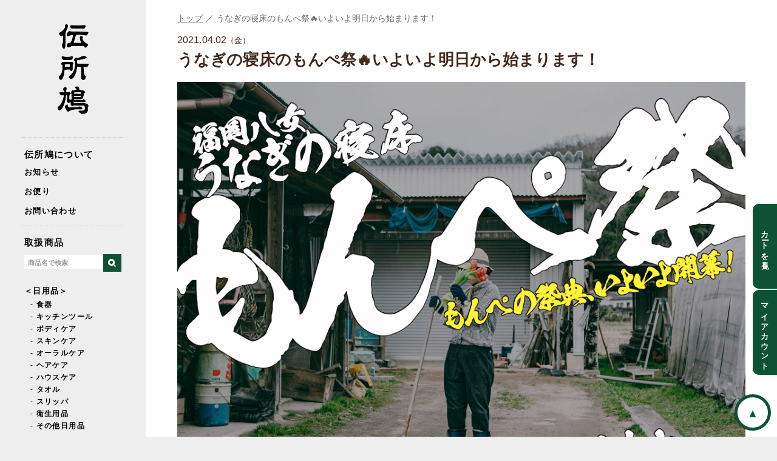

--- FILE ---
content_type: text/html; charset=UTF-8
request_url: https://denshobato.tokyo/cat-blog/963
body_size: 14866
content:
<!DOCTYPE html>
<html xmlns="http://www.w3.org/1999/xhtml" lang="ja" xml:lang="ja" dir="ltr" xmlns:og="http://ogp.me/ns#" xmlns:fb="http://www.facebook.com/2008/fbml">
<head>
	<style>img:is([sizes="auto" i], [sizes^="auto," i]) { contain-intrinsic-size: 3000px 1500px }</style>
	
		<!-- All in One SEO 4.9.3 - aioseo.com -->
		<title>うなぎの寝床のもんぺ祭🔥いよいよ明日から始まります！ | 日用品と雑貨の店 伝所鳩</title>
	<meta name="description" content="今年は、およそ250本ものもんぺが豊岡に届き、店内の半分が埋め尽くされてしまいました。ハンガーが足りない！棚が足りない！とあたふたしながら準備しているところですが、ぼくらも初めて見る柄のもんぺや新商品がたくさん届いており、あれもいいなこれもいいななんて話をしていると、ぜんぜん準備が捗りません笑" />
	<meta name="robots" content="max-image-preview:large" />
	<meta name="author" content="wpmaster"/>
	<meta name="keywords" content="お店からのお便り" />
	<link rel="canonical" href="https://denshobato.tokyo/cat-blog/963" />
	<meta name="generator" content="All in One SEO (AIOSEO) 4.9.3" />
		<meta property="og:locale" content="ja_JP" />
		<meta property="og:site_name" content="日用品と雑貨の店 伝所鳩 | 普段の生活の中で「毎日」長く使える定番品を取り扱っています。" />
		<meta property="og:type" content="article" />
		<meta property="og:title" content="うなぎの寝床のもんぺ祭🔥いよいよ明日から始まります！ | 日用品と雑貨の店 伝所鳩" />
		<meta property="og:description" content="今年は、およそ250本ものもんぺが豊岡に届き、店内の半分が埋め尽くされてしまいました。ハンガーが足りない！棚が足りない！とあたふたしながら準備しているところですが、ぼくらも初めて見る柄のもんぺや新商品がたくさん届いており、あれもいいなこれもいいななんて話をしていると、ぜんぜん準備が捗りません笑" />
		<meta property="og:url" content="https://denshobato.tokyo/cat-blog/963" />
		<meta property="og:image" content="https://denshobato.tokyo/wp-content/uploads/2021/04/210225_0048.jpg" />
		<meta property="og:image:secure_url" content="https://denshobato.tokyo/wp-content/uploads/2021/04/210225_0048.jpg" />
		<meta property="og:image:width" content="2000" />
		<meta property="og:image:height" content="1500" />
		<meta property="article:published_time" content="2021-04-02T02:15:00+00:00" />
		<meta property="article:modified_time" content="2022-06-11T01:07:42+00:00" />
		<meta property="article:publisher" content="https://www.facebook.com/denshobatotoyooka" />
		<script type="application/ld+json" class="aioseo-schema">
			{"@context":"https:\/\/schema.org","@graph":[{"@type":"Article","@id":"https:\/\/denshobato.tokyo\/cat-blog\/963#article","name":"\u3046\u306a\u304e\u306e\u5bdd\u5e8a\u306e\u3082\u3093\u307a\u796d\ud83d\udd25\u3044\u3088\u3044\u3088\u660e\u65e5\u304b\u3089\u59cb\u307e\u308a\u307e\u3059\uff01 | \u65e5\u7528\u54c1\u3068\u96d1\u8ca8\u306e\u5e97 \u4f1d\u6240\u9ce9","headline":"\u3046\u306a\u304e\u306e\u5bdd\u5e8a\u306e\u3082\u3093\u307a\u796d&#x1f525;\u3044\u3088\u3044\u3088\u660e\u65e5\u304b\u3089\u59cb\u307e\u308a\u307e\u3059\uff01","author":{"@id":"https:\/\/denshobato.tokyo\/author\/wpmaster#author"},"publisher":{"@id":"https:\/\/denshobato.tokyo\/#organization"},"image":{"@type":"ImageObject","url":"https:\/\/denshobato.tokyo\/wp-content\/uploads\/2021\/04\/210225_0048.jpg","width":2000,"height":1500,"caption":"\u3046\u306a\u304e\u306e\u5bdd\u5e8a \u3082\u3093\u307a\u796d"},"datePublished":"2021-04-02T11:15:00+09:00","dateModified":"2022-06-11T10:07:42+09:00","inLanguage":"ja","mainEntityOfPage":{"@id":"https:\/\/denshobato.tokyo\/cat-blog\/963#webpage"},"isPartOf":{"@id":"https:\/\/denshobato.tokyo\/cat-blog\/963#webpage"},"articleSection":"\u304a\u5e97\u304b\u3089\u306e\u304a\u4fbf\u308a"},{"@type":"BreadcrumbList","@id":"https:\/\/denshobato.tokyo\/cat-blog\/963#breadcrumblist","itemListElement":[{"@type":"ListItem","@id":"https:\/\/denshobato.tokyo#listItem","position":1,"name":"\u30db\u30fc\u30e0","item":"https:\/\/denshobato.tokyo","nextItem":{"@type":"ListItem","@id":"https:\/\/denshobato.tokyo\/cat-blog#listItem","name":"\u304a\u5e97\u304b\u3089\u306e\u304a\u4fbf\u308a"}},{"@type":"ListItem","@id":"https:\/\/denshobato.tokyo\/cat-blog#listItem","position":2,"name":"\u304a\u5e97\u304b\u3089\u306e\u304a\u4fbf\u308a","item":"https:\/\/denshobato.tokyo\/cat-blog","nextItem":{"@type":"ListItem","@id":"https:\/\/denshobato.tokyo\/cat-blog\/963#listItem","name":"\u3046\u306a\u304e\u306e\u5bdd\u5e8a\u306e\u3082\u3093\u307a\u796d&#x1f525;\u3044\u3088\u3044\u3088\u660e\u65e5\u304b\u3089\u59cb\u307e\u308a\u307e\u3059\uff01"},"previousItem":{"@type":"ListItem","@id":"https:\/\/denshobato.tokyo#listItem","name":"\u30db\u30fc\u30e0"}},{"@type":"ListItem","@id":"https:\/\/denshobato.tokyo\/cat-blog\/963#listItem","position":3,"name":"\u3046\u306a\u304e\u306e\u5bdd\u5e8a\u306e\u3082\u3093\u307a\u796d&#x1f525;\u3044\u3088\u3044\u3088\u660e\u65e5\u304b\u3089\u59cb\u307e\u308a\u307e\u3059\uff01","previousItem":{"@type":"ListItem","@id":"https:\/\/denshobato.tokyo\/cat-blog#listItem","name":"\u304a\u5e97\u304b\u3089\u306e\u304a\u4fbf\u308a"}}]},{"@type":"Organization","@id":"https:\/\/denshobato.tokyo\/#organization","name":"\u65e5\u7528\u54c1\u3068\u96d1\u8ca8\u306e\u5e97 \u4f1d\u6240\u9ce9","description":"\u666e\u6bb5\u306e\u751f\u6d3b\u306e\u4e2d\u3067\u300c\u6bce\u65e5\u300d\u9577\u304f\u4f7f\u3048\u308b\u5b9a\u756a\u54c1\u3092\u53d6\u308a\u6271\u3063\u3066\u3044\u307e\u3059\u3002","url":"https:\/\/denshobato.tokyo\/","logo":{"@type":"ImageObject","url":"https:\/\/denshobato.tokyo\/wp-content\/uploads\/2021\/06\/logo2.png","@id":"https:\/\/denshobato.tokyo\/cat-blog\/963\/#organizationLogo","width":600,"height":600,"caption":"logo"},"image":{"@id":"https:\/\/denshobato.tokyo\/cat-blog\/963\/#organizationLogo"},"sameAs":["https:\/\/www.facebook.com\/denshobatotoyooka","https:\/\/www.instagram.com\/denshobatotoyooka"]},{"@type":"Person","@id":"https:\/\/denshobato.tokyo\/author\/wpmaster#author","url":"https:\/\/denshobato.tokyo\/author\/wpmaster","name":"wpmaster","image":{"@type":"ImageObject","@id":"https:\/\/denshobato.tokyo\/cat-blog\/963#authorImage","url":"https:\/\/secure.gravatar.com\/avatar\/54a3c2b83ae31bca688638127ab5d3e90f0715d9e56a4d2e60cb506759048834?s=96&d=mm&r=g","width":96,"height":96,"caption":"wpmaster"}},{"@type":"WebPage","@id":"https:\/\/denshobato.tokyo\/cat-blog\/963#webpage","url":"https:\/\/denshobato.tokyo\/cat-blog\/963","name":"\u3046\u306a\u304e\u306e\u5bdd\u5e8a\u306e\u3082\u3093\u307a\u796d\ud83d\udd25\u3044\u3088\u3044\u3088\u660e\u65e5\u304b\u3089\u59cb\u307e\u308a\u307e\u3059\uff01 | \u65e5\u7528\u54c1\u3068\u96d1\u8ca8\u306e\u5e97 \u4f1d\u6240\u9ce9","description":"\u4eca\u5e74\u306f\u3001\u304a\u3088\u305d250\u672c\u3082\u306e\u3082\u3093\u307a\u304c\u8c4a\u5ca1\u306b\u5c4a\u304d\u3001\u5e97\u5185\u306e\u534a\u5206\u304c\u57cb\u3081\u5c3d\u304f\u3055\u308c\u3066\u3057\u307e\u3044\u307e\u3057\u305f\u3002\u30cf\u30f3\u30ac\u30fc\u304c\u8db3\u308a\u306a\u3044\uff01\u68da\u304c\u8db3\u308a\u306a\u3044\uff01\u3068\u3042\u305f\u3075\u305f\u3057\u306a\u304c\u3089\u6e96\u5099\u3057\u3066\u3044\u308b\u3068\u3053\u308d\u3067\u3059\u304c\u3001\u307c\u304f\u3089\u3082\u521d\u3081\u3066\u898b\u308b\u67c4\u306e\u3082\u3093\u307a\u3084\u65b0\u5546\u54c1\u304c\u305f\u304f\u3055\u3093\u5c4a\u3044\u3066\u304a\u308a\u3001\u3042\u308c\u3082\u3044\u3044\u306a\u3053\u308c\u3082\u3044\u3044\u306a\u306a\u3093\u3066\u8a71\u3092\u3057\u3066\u3044\u308b\u3068\u3001\u305c\u3093\u305c\u3093\u6e96\u5099\u304c\u6357\u308a\u307e\u305b\u3093\u7b11","inLanguage":"ja","isPartOf":{"@id":"https:\/\/denshobato.tokyo\/#website"},"breadcrumb":{"@id":"https:\/\/denshobato.tokyo\/cat-blog\/963#breadcrumblist"},"author":{"@id":"https:\/\/denshobato.tokyo\/author\/wpmaster#author"},"creator":{"@id":"https:\/\/denshobato.tokyo\/author\/wpmaster#author"},"image":{"@type":"ImageObject","url":"https:\/\/denshobato.tokyo\/wp-content\/uploads\/2021\/04\/210225_0048.jpg","@id":"https:\/\/denshobato.tokyo\/cat-blog\/963\/#mainImage","width":2000,"height":1500,"caption":"\u3046\u306a\u304e\u306e\u5bdd\u5e8a \u3082\u3093\u307a\u796d"},"primaryImageOfPage":{"@id":"https:\/\/denshobato.tokyo\/cat-blog\/963#mainImage"},"datePublished":"2021-04-02T11:15:00+09:00","dateModified":"2022-06-11T10:07:42+09:00"},{"@type":"WebSite","@id":"https:\/\/denshobato.tokyo\/#website","url":"https:\/\/denshobato.tokyo\/","name":"\u65e5\u7528\u54c1\u3068\u96d1\u8ca8\u306e\u5e97 \u4f1d\u6240\u9ce9","description":"\u666e\u6bb5\u306e\u751f\u6d3b\u306e\u4e2d\u3067\u300c\u6bce\u65e5\u300d\u9577\u304f\u4f7f\u3048\u308b\u5b9a\u756a\u54c1\u3092\u53d6\u308a\u6271\u3063\u3066\u3044\u307e\u3059\u3002","inLanguage":"ja","publisher":{"@id":"https:\/\/denshobato.tokyo\/#organization"}}]}
		</script>
		<!-- All in One SEO -->

<link rel="alternate" type="application/rss+xml" title="日用品と雑貨の店 伝所鳩 &raquo; うなぎの寝床のもんぺ祭&#x1f525;いよいよ明日から始まります！ のコメントのフィード" href="https://denshobato.tokyo/cat-blog/963/feed" />
<link rel='stylesheet' id='wp-block-library-css' href='https://denshobato.tokyo/wp-includes/css/dist/block-library/style.min.css?ver=6.8.3' type='text/css' media='all' />
<style id='classic-theme-styles-inline-css' type='text/css'>
/*! This file is auto-generated */
.wp-block-button__link{color:#fff;background-color:#32373c;border-radius:9999px;box-shadow:none;text-decoration:none;padding:calc(.667em + 2px) calc(1.333em + 2px);font-size:1.125em}.wp-block-file__button{background:#32373c;color:#fff;text-decoration:none}
</style>
<link rel='stylesheet' id='aioseo/css/src/vue/standalone/blocks/table-of-contents/global.scss-css' href='https://denshobato.tokyo/wp-content/plugins/all-in-one-seo-pack/dist/Lite/assets/css/table-of-contents/global.e90f6d47.css?ver=4.9.3' type='text/css' media='all' />
<style id='global-styles-inline-css' type='text/css'>
:root{--wp--preset--aspect-ratio--square: 1;--wp--preset--aspect-ratio--4-3: 4/3;--wp--preset--aspect-ratio--3-4: 3/4;--wp--preset--aspect-ratio--3-2: 3/2;--wp--preset--aspect-ratio--2-3: 2/3;--wp--preset--aspect-ratio--16-9: 16/9;--wp--preset--aspect-ratio--9-16: 9/16;--wp--preset--color--black: #000000;--wp--preset--color--cyan-bluish-gray: #abb8c3;--wp--preset--color--white: #ffffff;--wp--preset--color--pale-pink: #f78da7;--wp--preset--color--vivid-red: #cf2e2e;--wp--preset--color--luminous-vivid-orange: #ff6900;--wp--preset--color--luminous-vivid-amber: #fcb900;--wp--preset--color--light-green-cyan: #7bdcb5;--wp--preset--color--vivid-green-cyan: #00d084;--wp--preset--color--pale-cyan-blue: #8ed1fc;--wp--preset--color--vivid-cyan-blue: #0693e3;--wp--preset--color--vivid-purple: #9b51e0;--wp--preset--gradient--vivid-cyan-blue-to-vivid-purple: linear-gradient(135deg,rgba(6,147,227,1) 0%,rgb(155,81,224) 100%);--wp--preset--gradient--light-green-cyan-to-vivid-green-cyan: linear-gradient(135deg,rgb(122,220,180) 0%,rgb(0,208,130) 100%);--wp--preset--gradient--luminous-vivid-amber-to-luminous-vivid-orange: linear-gradient(135deg,rgba(252,185,0,1) 0%,rgba(255,105,0,1) 100%);--wp--preset--gradient--luminous-vivid-orange-to-vivid-red: linear-gradient(135deg,rgba(255,105,0,1) 0%,rgb(207,46,46) 100%);--wp--preset--gradient--very-light-gray-to-cyan-bluish-gray: linear-gradient(135deg,rgb(238,238,238) 0%,rgb(169,184,195) 100%);--wp--preset--gradient--cool-to-warm-spectrum: linear-gradient(135deg,rgb(74,234,220) 0%,rgb(151,120,209) 20%,rgb(207,42,186) 40%,rgb(238,44,130) 60%,rgb(251,105,98) 80%,rgb(254,248,76) 100%);--wp--preset--gradient--blush-light-purple: linear-gradient(135deg,rgb(255,206,236) 0%,rgb(152,150,240) 100%);--wp--preset--gradient--blush-bordeaux: linear-gradient(135deg,rgb(254,205,165) 0%,rgb(254,45,45) 50%,rgb(107,0,62) 100%);--wp--preset--gradient--luminous-dusk: linear-gradient(135deg,rgb(255,203,112) 0%,rgb(199,81,192) 50%,rgb(65,88,208) 100%);--wp--preset--gradient--pale-ocean: linear-gradient(135deg,rgb(255,245,203) 0%,rgb(182,227,212) 50%,rgb(51,167,181) 100%);--wp--preset--gradient--electric-grass: linear-gradient(135deg,rgb(202,248,128) 0%,rgb(113,206,126) 100%);--wp--preset--gradient--midnight: linear-gradient(135deg,rgb(2,3,129) 0%,rgb(40,116,252) 100%);--wp--preset--font-size--small: 13px;--wp--preset--font-size--medium: 20px;--wp--preset--font-size--large: 36px;--wp--preset--font-size--x-large: 42px;--wp--preset--spacing--20: 0.44rem;--wp--preset--spacing--30: 0.67rem;--wp--preset--spacing--40: 1rem;--wp--preset--spacing--50: 1.5rem;--wp--preset--spacing--60: 2.25rem;--wp--preset--spacing--70: 3.38rem;--wp--preset--spacing--80: 5.06rem;--wp--preset--shadow--natural: 6px 6px 9px rgba(0, 0, 0, 0.2);--wp--preset--shadow--deep: 12px 12px 50px rgba(0, 0, 0, 0.4);--wp--preset--shadow--sharp: 6px 6px 0px rgba(0, 0, 0, 0.2);--wp--preset--shadow--outlined: 6px 6px 0px -3px rgba(255, 255, 255, 1), 6px 6px rgba(0, 0, 0, 1);--wp--preset--shadow--crisp: 6px 6px 0px rgba(0, 0, 0, 1);}:where(.is-layout-flex){gap: 0.5em;}:where(.is-layout-grid){gap: 0.5em;}body .is-layout-flex{display: flex;}.is-layout-flex{flex-wrap: wrap;align-items: center;}.is-layout-flex > :is(*, div){margin: 0;}body .is-layout-grid{display: grid;}.is-layout-grid > :is(*, div){margin: 0;}:where(.wp-block-columns.is-layout-flex){gap: 2em;}:where(.wp-block-columns.is-layout-grid){gap: 2em;}:where(.wp-block-post-template.is-layout-flex){gap: 1.25em;}:where(.wp-block-post-template.is-layout-grid){gap: 1.25em;}.has-black-color{color: var(--wp--preset--color--black) !important;}.has-cyan-bluish-gray-color{color: var(--wp--preset--color--cyan-bluish-gray) !important;}.has-white-color{color: var(--wp--preset--color--white) !important;}.has-pale-pink-color{color: var(--wp--preset--color--pale-pink) !important;}.has-vivid-red-color{color: var(--wp--preset--color--vivid-red) !important;}.has-luminous-vivid-orange-color{color: var(--wp--preset--color--luminous-vivid-orange) !important;}.has-luminous-vivid-amber-color{color: var(--wp--preset--color--luminous-vivid-amber) !important;}.has-light-green-cyan-color{color: var(--wp--preset--color--light-green-cyan) !important;}.has-vivid-green-cyan-color{color: var(--wp--preset--color--vivid-green-cyan) !important;}.has-pale-cyan-blue-color{color: var(--wp--preset--color--pale-cyan-blue) !important;}.has-vivid-cyan-blue-color{color: var(--wp--preset--color--vivid-cyan-blue) !important;}.has-vivid-purple-color{color: var(--wp--preset--color--vivid-purple) !important;}.has-black-background-color{background-color: var(--wp--preset--color--black) !important;}.has-cyan-bluish-gray-background-color{background-color: var(--wp--preset--color--cyan-bluish-gray) !important;}.has-white-background-color{background-color: var(--wp--preset--color--white) !important;}.has-pale-pink-background-color{background-color: var(--wp--preset--color--pale-pink) !important;}.has-vivid-red-background-color{background-color: var(--wp--preset--color--vivid-red) !important;}.has-luminous-vivid-orange-background-color{background-color: var(--wp--preset--color--luminous-vivid-orange) !important;}.has-luminous-vivid-amber-background-color{background-color: var(--wp--preset--color--luminous-vivid-amber) !important;}.has-light-green-cyan-background-color{background-color: var(--wp--preset--color--light-green-cyan) !important;}.has-vivid-green-cyan-background-color{background-color: var(--wp--preset--color--vivid-green-cyan) !important;}.has-pale-cyan-blue-background-color{background-color: var(--wp--preset--color--pale-cyan-blue) !important;}.has-vivid-cyan-blue-background-color{background-color: var(--wp--preset--color--vivid-cyan-blue) !important;}.has-vivid-purple-background-color{background-color: var(--wp--preset--color--vivid-purple) !important;}.has-black-border-color{border-color: var(--wp--preset--color--black) !important;}.has-cyan-bluish-gray-border-color{border-color: var(--wp--preset--color--cyan-bluish-gray) !important;}.has-white-border-color{border-color: var(--wp--preset--color--white) !important;}.has-pale-pink-border-color{border-color: var(--wp--preset--color--pale-pink) !important;}.has-vivid-red-border-color{border-color: var(--wp--preset--color--vivid-red) !important;}.has-luminous-vivid-orange-border-color{border-color: var(--wp--preset--color--luminous-vivid-orange) !important;}.has-luminous-vivid-amber-border-color{border-color: var(--wp--preset--color--luminous-vivid-amber) !important;}.has-light-green-cyan-border-color{border-color: var(--wp--preset--color--light-green-cyan) !important;}.has-vivid-green-cyan-border-color{border-color: var(--wp--preset--color--vivid-green-cyan) !important;}.has-pale-cyan-blue-border-color{border-color: var(--wp--preset--color--pale-cyan-blue) !important;}.has-vivid-cyan-blue-border-color{border-color: var(--wp--preset--color--vivid-cyan-blue) !important;}.has-vivid-purple-border-color{border-color: var(--wp--preset--color--vivid-purple) !important;}.has-vivid-cyan-blue-to-vivid-purple-gradient-background{background: var(--wp--preset--gradient--vivid-cyan-blue-to-vivid-purple) !important;}.has-light-green-cyan-to-vivid-green-cyan-gradient-background{background: var(--wp--preset--gradient--light-green-cyan-to-vivid-green-cyan) !important;}.has-luminous-vivid-amber-to-luminous-vivid-orange-gradient-background{background: var(--wp--preset--gradient--luminous-vivid-amber-to-luminous-vivid-orange) !important;}.has-luminous-vivid-orange-to-vivid-red-gradient-background{background: var(--wp--preset--gradient--luminous-vivid-orange-to-vivid-red) !important;}.has-very-light-gray-to-cyan-bluish-gray-gradient-background{background: var(--wp--preset--gradient--very-light-gray-to-cyan-bluish-gray) !important;}.has-cool-to-warm-spectrum-gradient-background{background: var(--wp--preset--gradient--cool-to-warm-spectrum) !important;}.has-blush-light-purple-gradient-background{background: var(--wp--preset--gradient--blush-light-purple) !important;}.has-blush-bordeaux-gradient-background{background: var(--wp--preset--gradient--blush-bordeaux) !important;}.has-luminous-dusk-gradient-background{background: var(--wp--preset--gradient--luminous-dusk) !important;}.has-pale-ocean-gradient-background{background: var(--wp--preset--gradient--pale-ocean) !important;}.has-electric-grass-gradient-background{background: var(--wp--preset--gradient--electric-grass) !important;}.has-midnight-gradient-background{background: var(--wp--preset--gradient--midnight) !important;}.has-small-font-size{font-size: var(--wp--preset--font-size--small) !important;}.has-medium-font-size{font-size: var(--wp--preset--font-size--medium) !important;}.has-large-font-size{font-size: var(--wp--preset--font-size--large) !important;}.has-x-large-font-size{font-size: var(--wp--preset--font-size--x-large) !important;}
:where(.wp-block-post-template.is-layout-flex){gap: 1.25em;}:where(.wp-block-post-template.is-layout-grid){gap: 1.25em;}
:where(.wp-block-columns.is-layout-flex){gap: 2em;}:where(.wp-block-columns.is-layout-grid){gap: 2em;}
:root :where(.wp-block-pullquote){font-size: 1.5em;line-height: 1.6;}
</style>
<link rel='stylesheet' id='contact-form-7-css' href='https://denshobato.tokyo/wp-content/plugins/contact-form-7/includes/css/styles.css?ver=6.1.1' type='text/css' media='all' />
<link rel="https://api.w.org/" href="https://denshobato.tokyo/wp-json/" /><link rel="alternate" title="JSON" type="application/json" href="https://denshobato.tokyo/wp-json/wp/v2/posts/963" /><link rel="EditURI" type="application/rsd+xml" title="RSD" href="https://denshobato.tokyo/xmlrpc.php?rsd" />
<link rel='shortlink' href='https://denshobato.tokyo/?p=963' />
<link rel="alternate" title="oEmbed (JSON)" type="application/json+oembed" href="https://denshobato.tokyo/wp-json/oembed/1.0/embed?url=https%3A%2F%2Fdenshobato.tokyo%2Fcat-blog%2F963" />
<link rel="alternate" title="oEmbed (XML)" type="text/xml+oembed" href="https://denshobato.tokyo/wp-json/oembed/1.0/embed?url=https%3A%2F%2Fdenshobato.tokyo%2Fcat-blog%2F963&#038;format=xml" />
<noscript><style>.lazyload[data-src]{display:none !important;}</style></noscript><style>.lazyload{background-image:none !important;}.lazyload:before{background-image:none !important;}</style><meta charset="UTF-8">
<!--<title>うなぎの寝床のもんぺ祭🔥いよいよ明日から始まります！ | 日用品と雑貨の店 伝所鳩 - 伝所鳩｜いつもの毎日に誰かのまいにちを届ける</title>-->
<!--<meta name="description" content="">-->
<meta name="Slurp" content="noydir" />
<meta name="copyright" content="Copyright (C) denshobato All rights reserved." />
<meta http-equiv="Content-Script-Type" content="text/javascript" />
<meta property='og:locale' content='ja_JP'/>
<meta property='fb:admins' content='1073741825'/>
<meta name="twitter:card" content="summary_large_image" />
<meta name="twitter:site" content="@denshobato" />
<meta name="viewport" content="width=device-width,initial-scale=1.0,minimum-scale=1.0,maximum-scale=1.0,user-scalable=no">
<link rel="shortcut icon" href="https://denshobato.tokyo/wp-content/themes/denshobato/images/common/favicon.ico" />
<link rel="INDEX" href="./index.html" />
<link rel="alternate" media="handheld" href="" /> 
<link href="https://denshobato.tokyo/wp-content/themes/denshobato/css/import.css" rel="stylesheet" type="text/css" media="all" />
<script src="https://ajax.googleapis.com/ajax/libs/jquery/1.8.1/jquery.min.js" type="text/javascript"></script>
<script src="https://denshobato.tokyo/wp-content/themes/denshobato/js/jquery.meanmenu.min.js" type="text/javascript" ></script>
<script>
$(document).ready(function() {
$('nav').meanmenu();
});
</script>
<script type="text/javascript">
$('nav').meanmenu({
    meanMenuClose: "x", // クローズボタン
    meanMenuCloseSize: "16px", // クローズボタンのフォントサイズ
    meanMenuOpen: "<span /><span /><span />", // 通常ボタン
    meanRevealPosition: "right", // 表示位置
    meanRevealColour: "", // 背景色
    meanScreenWidth: "480", // 表示させるウィンドウサイズ(ブレイクポイント)
});
</script>

<!-- Google Tag Manager -->
<script>(function(w,d,s,l,i){w[l]=w[l]||[];w[l].push({'gtm.start':
new Date().getTime(),event:'gtm.js'});var f=d.getElementsByTagName(s)[0],
j=d.createElement(s),dl=l!='dataLayer'?'&l='+l:'';j.async=true;j.src=
'https://www.googletagmanager.com/gtm.js?id='+i+dl;f.parentNode.insertBefore(j,f);
})(window,document,'script','dataLayer','GTM-W2VQC5F');</script>
<!-- End Google Tag Manager -->


<!-- Global site tag (gtag.js) - Google Analytics -->
<script async src="https://www.googletagmanager.com/gtag/js?id=UA-140427996-1"></script>
<script>
  window.dataLayer = window.dataLayer || [];
  function gtag(){dataLayer.push(arguments);}
  gtag('js', new Date());

  gtag('config', 'UA-140427996-1');
</script><!--
<script type="text/javascript">
function look(image,mode){

  if(mode=="itemphoto"){
    document.itemphoto.src=image;
  }

}
</script>
//-->
</head>
<body>
<!-- Google Tag Manager (noscript) -->
<noscript><iframe src="https://www.googletagmanager.com/ns.html?id=GTM-W2VQC5F"
height="0" width="0" style="display:none;visibility:hidden"></iframe></noscript>
<!-- End Google Tag Manager (noscript) -->



<div class="container">
  <div id="side">
    <header id="navigation">
      <div class="inner">
        <nav>
          <div id="logo"><a href="/"><img src="[data-uri]" alt="伝所鳩" data-src="https://denshobato.tokyo/wp-content/themes/denshobato/images/header/logo_2024.png" decoding="async" class="lazyload" data-eio-rwidth="200" data-eio-rheight="579" /><noscript><img src="https://denshobato.tokyo/wp-content/themes/denshobato/images/header/logo_2024.png" alt="伝所鳩" data-eio="l" /></noscript></a></div>
          <div id="logo-sm"><a href="/"><img src="[data-uri]" alt="伝所鳩" data-src="https://denshobato.tokyo/wp-content/themes/denshobato/images/header/logo-sm.png" decoding="async" class="lazyload" data-eio-rwidth="400" data-eio-rheight="109" /><noscript><img src="https://denshobato.tokyo/wp-content/themes/denshobato/images/header/logo-sm.png" alt="伝所鳩" data-eio="l" /></noscript></a></div>
            <div class="gnavi">
              <ul id="menu">
                <li><a href="/about/">伝所鳩について</a>
                  <ul>
                    <li><a href="/cat-news/">お知らせ</a></li>
                    <li><a href="/cat-blog/">お便り</a></li>
                    <!--<li><a href="/reserve/">来店予約</a></li>-->
                    <li><a href="/contact/">お問い合わせ</a></li>
                  </ul>
                </li>
                <li><a href="/online/">取扱商品</a>
                  <ul>
                    <li class="searchmenu"><div class="searchform">
  <form method="get" id="search" action="https://denshobato.tokyo/">
    <input type="text" value="" name="s" class="searcharea" placeholder="商品名で検索" /><div class="searchbtn"><button id="searchsubmit" type="submit"><span></span></button></div>
    <!--<input type="submit" id="searchsubmit" value="Search" class="searchbtn" />-->
  </form>
</div>
<!-- /searchform -->
</li>
                    <li>
                      <a href="/item/category/dailyuse">＜日用品＞</a>
                      <ul>
                      <li><a href="/item/category/tableware">- 食器</a></li>
                      <li><a href="/item/category/kitchentool">- キッチンツール</a></li>
                      <li><a href="/item/category/bodycare">- ボディケア</a></li>
                      <li><a href="/item/category/skincare">- スキンケア</a></li>
                      <li><a href="/item/category/oralcare">- オーラルケア</a></li>
                      <li><a href="/item/category/haircare">- ヘアケア</a></li>
                      <li><a href="/item/category/housecare">- ハウスケア</a></li>
                      <li><a href="/item/category/towel">- タオル</a></li>
                      <li><a href="/item/category/slipper">- スリッパ</a></li>
                      <li><a href="/item/category/hygieneproducts">- 衛生用品</a></li>
                      <li><a href="/item/category/otherdailyuse">- その他日用品</a></li>
                      </ul>
                    </li>
                    <li><a href="/item/category/clothing">＜着るもの＞</a>
                    <ul>
                      <li><a href="/item/category/monpe">- もんぺ</a></li>
                      <li><a href="/item/category/hanten">- わた入れはんてん</a></li>
                      <li><a href="/item/category/outer">- アウター</a></li>
                      <li><a href="/item/category/innerwear">- インナーウェア</a></li>
                      <li><a href="/item/category/shirt">- シャツ</a></li>
                      <li><a href="/item/category/t-shirt">- Tシャツ</a></li>
                      <li><a href="/item/category/tops">- トップス</a></li>
                      <!--<li><a href="/item/category/parker">- パーカー</a></li>-->
                      <li><a href="/item/category/pants">- パンツ</a></li>
                      <li><a href="/item/category/hat">- 帽子</a></li>
                      <li><a href="/item/category/mufflershawl">- マフラー・ショール</a></li>
                      <li><a href="/item/category/socks">- 靴下</a></li>
                      <li><a href="/item/category/glove">- 手袋</a></li>
                      <li><a href="/item/category/bag">- カバン</a></li>
                      <li><a href="/item/category/accessory">- アクセサリー</a></li>
                      <li><a href="/item/category/onepiece">- ワンピース</a></li>
                      </ul>
                    </li>
                    <li><a href="/item/category/food">＜食べるもの＞</a>
                      <!--<ul>
                        <li><a href="/item/category/seasoning">- 調味料</a></li>
                        <li><a href="/item/category/drink">- ドリンク</a></li>
                        <li><a href="/item/category/tea">- お茶・紅茶</a></li>
                        <li><a href="/item/category/rice">- お米</a></li>
                        <li><a href="/item/category/pancake">- パンケーキミックス</a></li>
                        <li><a href="/item/category/coffee">- 珈琲</a></li>
                        <li><a href="/item/category/noodles">- 麺類</a></li>
                        <li><a href="/item/category/snack">- お菓子</a></li>
                        <li><a href="/item/category/honey">- ハチミツ</a></li>
                        <li><a href="/item/category/retort">- レトルト</a></li>
                      </ul>-->
                     </li>
                    <li><a href="/item/category/goods">＜雑貨＞</a>
                      <ul>
                        <li><a href="/item/category/interior">- インテリア</a></li>
                        <li><a href="/item/category/aroma">- 香り</a></li>
                        <li><a href="/item/category/outdoor">- アウトドア</a></li>
                        <li><a href="/item/category/fireworks">- 花火</a></li>
                        <li><a href="/item/category/stationary">- 文房具</a></li>
                        <li><a href="/item/category/book">- 本</a></li>
                      </ul>
                     </li>
                    <li><a href="/item/maker/original">＜オリジナル商品＞</a></li>
                  </ul>
                </li>
                <!--<li><a href="/">特集</a>
                  <ul>
                    <li><a href="/item/itemtag/hotitem">あったか商品特集</a></li>
                    <li><a href="/cat-special/42087">脱食品サランラップ！</a></li>
                    <li><a href="/item/itemtag/coffee-item">珈琲を楽しむアイテム</a></li>
                  </ul>
                </li>-->
                <li><a href="/">価格で探す</a>
                  <ul>
                    <li> <a href="/item/itemtag/1000en">〜1,000円</a></li>
                    <li> <a href="/item/itemtag/3000en">1,001〜3,000円</a></li>
                    <li> <a href="/item/itemtag/5000en">3,001〜5,000円</a></li>
                    <li> <a href="/item/itemtag/10000en">5,001〜10,000円</a></li>
                    <li> <a href="/item/itemtag/15000en">10,001〜15,000円</a></li>
                    <li> <a href="/item/itemtag/20000en">15,001〜20,000円</a></li>
                    <li> <a href="/item/itemtag/25000en">20,001〜25,000円</a></li>
                    <li> <a href="/item/itemtag/30000en">25,001〜30,000円</a></li>
                  </ul>
                </li>
                <li><a href="/producer/">つくり手一覧</a>
                  <ul class="maker">
                    <li><a href="/item/maker/aizawawood">- 四十沢木材工芸</a></li>
                    <!--<li><a href="/item/maker/ishiiseikou">- 石井精工</a></li>-->
                    <!--<li><a href="/item/maker/ishihiro">- 石宏製作所</a></li>-->
                    <li><a href="/item/maker/iwasawaglass">- 岩澤硝子</a></li>
                    <li><a href="/item/maker/unaginonedoko">- うなぎの寝床</a></li>
                    <li><a href="/item/maker/okawaglass">- 大川硝子工業所</a></li>
                    <li><a href="/item/maker/ootajyun">- 太田潤 手吹き硝子工房</a></li>
                    <li><a href="/item/maker/onimarutoyokigama">- 鬼丸豊喜窯</a></li>
                    <li><a href="/item/maker/kasahara">- 笠原スプリング製作所</a></li>
                    <li><a href="/item/maker/kajidonya">- 家事問屋</a></li>
                    <li><a href="/item/maker/kaico">- kaico</a></li>
                    <li><a href="/item/maker/kagetu">- 華月</a></li>
                    <li><a href="/item/maker/kamiyamingei">- かみや民藝店</a></li>
                    <li><a href="/item/maker/kankyodaizen">- 環境大善</a></li>
                    <li><a href="/item/maker/kimurasoap">- 木村石鹸</a></li>
                    <!--<li><a href="/item/maker/kirishita">- 霧下そば本家</a></li>-->
                    <li><a href="/item/maker/koizumiglass">- 小泉硝子製作所</a></li>
                    <li><a href="/item/maker/glf-lighting">- 後藤照明</a></li>
                    <li><a href="/item/maker/kontex">- kontex</a></li>
                    <li><a href="/item/maker/sasasa">- さささ</a></li>
                    <li><a href="/item/maker/sasawashi">- SASAWASHI</a></li>
                    <li><a href="/item/maker/saredo">- saredo</a></li>
                    <li><a href="/item/maker/sanyoseishi">- 山陽製紙</a></li>
                    <li><a href="/item/maker/sing">- SING</a></li>
                    <li><a href="/item/maker/steteco">- ステテコドットコム</a></li>
                    <!--<li><a href="/item/maker/spicecafe">- スパイスカフェ</a></li>-->
                    <!--<li><a href="/item/maker/hagiwaranoujyo">- たこまいらいふ萩原農場</a></li>-->
                    <!--<li><a href="/item/maker/tanigawa">- 谷川醸造</a></li>-->
                    <li><a href="/item/maker/takadakouzou">- 高田耕造商店</a></li>
                    <li><a href="/item/maker/tamakiniime">- tamaki niime</a></li>
                    <li><a href="/item/maker/ciconia">- チコニア</a></li>
                    <!--<li><a href="/item/maker/chirin">- 千輪</a></li>-->
                    <li><a href="/item/maker/tsutsuitokimasa">- 筒井時正玩具花火製造所</a></li>
                    <!--<li><a href="/item/maker/tousakaarare">- 東坂あられ</a></li>-->
                    <!--<li><a href="/item/maker/tomiglass">- 富硝子</a></li>-->
                    <!--<li><a href="/item/maker/nagasawa">- 永澤兄弟製陶所</a></li>-->
                    <li><a href="/item/maker/kouyoutouen">- 虹洋陶苑</a></li>
                    <li><a href="/item/maker/nankeiseitouen">- 南景製陶園</a></li>
                    <li><a href="/item/maker/nishiguchi-kutsushita">- NISHIGUCHI KUTSUSHITA</a></li>
                    <li><a href="/item/maker/nizyukano">- NIZYUKANO</a></li>
                    <li><a href="/item/maker/huis">- HUIS</a></li>
                    <li><a href="/item/maker/wazawaza">- パンと日用品の店 わざわざ</a></li>
                    <li><a href="/item/maker/hibi">- hibi</a></li>
                    <li><a href="/item/maker/hirotaglass">- 廣田硝子</a></li>
                    <li><a href="/item/maker/fujitakinzoku">- 藤田金属</a></li>
                    <li><a href="/item/maker/formlady">- フォームレディ</a></li>
                    <!--<li><a href="/item/maker/heguraya">- 舳倉屋</a></li>-->
                    <li><a href="/item/maker/masagokinosuke">- 真砂喜之助製麺所</a></li>
                    <li><a href="/item/maker/matsunoya">- 松野屋</a></li>
                    <li><a href="/item/maker/matsuyamayushi">- 松山油脂</a></li>
                    <li><a href="/item/maker/mana">- mana. ORGANIC LIVING</a></li>
                    <li><a href="/item/maker/marilou">- マリールゥ</a></li>
                    <li><a href="/item/maker/mizushima">- 水縞</a></li>
                    <li><a href="/item/maker/mizuhogama">- 瑞穂窯</a></li>
                    <li><a href="/item/maker/miyata">- 宮田織物</a></li>
                    <li><a href="/item/maker/moonstar">- moonstar</a></li>
                    <li><a href="/item/maker/motone">- motone</a></li>
                    <li><a href="/item/maker/yamachiku">- ヤマチク</a></li>
                    <li><a href="/item/maker/yohaku">- 余白（yohaku）</a></li>
                  </ul>
                </li>
                <li><a href="/">伝統・技術で探す</a>
                  <ul class="maker">
                    <li> <a href="/item/itemtag/kurumegasuri">- 久留米絣</a></li>
                    <li> <a href="/item/itemtag/shodaiyaki">- 小代焼</a></li>
                    <li> <a href="/item/itemtag/koishiwarayaki">- 小石原焼</a></li>
                    <li> <a href="/item/itemtag/bankoyaki">- 萬古焼</a></li>
                    <li> <a href="/item/itemtag/bansyuori">- 播州織</a></li>
                    <li> <a href="/item/itemtag/imabaritowel">- 今治タオル</a></li>
                    <li> <a href="/item/itemtag/takashimachijimi">- 高島ちぢみ</a></li>
                  </ul>
                </li>
                <li><a href="/">特集</a>
                  <ul class="maker">
                    <li> <a href="/item/category/midyeargift">- お中元ギフト</a></li>
                    <li> <a href="/item/category/monpe">- もんぺ送料無料</a></li>
                    <li> <a href="/item/itemtag/freeshipping">- 送料無料</a></li>
                  </ul>
                </li>
                <li>
                  <ul>
                    <li><a href="/shopping/">送料・お支払い方法</a></li>
                    <li><a href="https://noshigoto.shop-pro.jp/cart/">カートを見る</a></li>
                    <li><a href="https://noshigoto.shop-pro.jp/?mode=myaccount" target="_blank">マイアカウント</a></li>
                    <!--<li><a href="/contact/">お問い合わせ</a></li> -->
                  </ul>
                </li>
                <li><a href="">SNS</a>
                  <ul>
                   <li><a href="https://www.instagram.com/denshobatotoyooka/" target="_blank">Instagram</a></li>
                   <li><a href="https://www.facebook.com/denshobatotoyooka" target="_blank">Facebook</a></li>
                   <li><a href="https://note.com/denshobato" target="_blank">note</a></li>
                  </ul>
                </li>
              </ul>
            </div><!-- /gnavi -->
        </nav>
      </div><!-- /inner -->
    </header>
  </div><!-- /side --><div id="contents">
  <div class="single">
    <div class="topic-path">
      <p>
        <a href="/">トップ</a> ／
        うなぎの寝床のもんぺ祭&#x1f525;いよいよ明日から始まります！              </p>
    </div><!-- /topic-path -->

    <section>

            <div class="day">2021.04.02<em>（金）</em></div>
        <h1>
          うなぎの寝床のもんぺ祭&#x1f525;いよいよ明日から始まります！            <em></em>
        </h1>
          
    
      <img decoding="async" src="[data-uri]" alt="うなぎの寝床 もんぺ祭" data-src="https://denshobato.tokyo/wp-content/uploads/2021/04/210225_0048.jpg" class="lazyload" data-eio-rwidth="2000" data-eio-rheight="1500" /><noscript><img decoding="async" src="https://denshobato.tokyo/wp-content/uploads/2021/04/210225_0048.jpg" alt="うなぎの寝床 もんぺ祭" data-eio="l" /></noscript>
<p>おはようございます。本日もいい天気ですね。桜満開の気持ちの良い季節の中、いよいようなぎの寝床の「もんぺ祭&#x1f525;」が明日の土曜から始まります。週末は少し天気崩れるようですが、これからの時期のもんぺは最高です。</p>
<p>今年は、およそ250本ものもんぺが豊岡に届き、店内の半分が埋め尽くされてしまいました。ハンガーが足りない！棚が足りない！とあたふたしながら準備しているところですが、ぼくらも初めて見る柄のもんぺや新商品がたくさん届いており、あれもいいなこれもいいななんて話をしていると、ぜんぜん準備が捗りません笑</p>
<p>ですが、明日にはきっと万全の体制で皆さまをお迎えできると思うので、奮ってもんぺを探しにお越しいただけたらと思います。試着室もバッチリ完成してるので、気になるものがあればガンガン試してみてください。試着はもちろん無料です。履きまくってください！</p>
<p>ちなみに、現代風もんぺは細身のシルエットなので、ふくらはぎが鬼門です。ウエストが大丈夫でもふくらはぎがきつい方もいるので、初めてチャレンジする方は、試着を必ずしていただいた方が安心です。今回、SMLサイズに加え、柄は限られますが2L、3Lサイズもご用意してます。大柄な方やゆったりと履きたい方もぜひ。</p>
<p>それでは、明日からどうぞよろしくお願いいたしますー！</p>
<p>うなぎの寝床の商品はこちら<br />
<a href="https://denshobato.tokyo/item/maker/unaginonedoko">https://denshobato.tokyo/item/maker/unaginonedoko</a></p>
<p>&#8212;&#8212;&#8212;&#8212;&#8212;&#8212;<br />
◉うなぎの寝床もんぺ祭り&#x1f525;<br />
開催期間： 4/3（土）〜4/26（月）<br />
&#8212;&#8212;&#8212;&#8212;&#8212;&#8212;<br />
◉伝所鳩 豊岡<br />
兵庫県豊岡市日高町袮布967<br />
平日 13:00〜17:00<br />
土日 11:00〜17:00<br />
定休日:木曜・金曜<br />
駐車場:お店の前に4台分あり<br />
http://denshobato.tokyo<br />
&#8212;&#8212;&#8212;&#8212;&#8212;&#8212;</p>

        
    </section>
    
  </div>
  <!-- /single -->

        <div class="article">
      <h2>その他の記事</h2>
      <ul>
                    <li>
              <a href="https://denshobato.tokyo/cat-blog/51005">
                <!--<div class="cat-blog">お店からのお便り</div>-->
                <img src="[data-uri]"  alt="レディス ノーカラーワンピース 2nd／9分袖／motone（モートン）" decoding="async" fetchpriority="high"   data-src="https://denshobato.tokyo/wp-content/uploads/2025/06/251107_4471-299x224.jpg" data-srcset="https://denshobato.tokyo/wp-content/uploads/2025/06/251107_4471-299x224.jpg 299w, https://denshobato.tokyo/wp-content/uploads/2025/06/251107_4471-300x225.jpg 300w, https://denshobato.tokyo/wp-content/uploads/2025/06/251107_4471-1024x768.jpg 1024w, https://denshobato.tokyo/wp-content/uploads/2025/06/251107_4471-500x375.jpg 500w, https://denshobato.tokyo/wp-content/uploads/2025/06/251107_4471-768x576.jpg 768w, https://denshobato.tokyo/wp-content/uploads/2025/06/251107_4471-1536x1152.jpg 1536w, https://denshobato.tokyo/wp-content/uploads/2025/06/251107_4471.jpg 2000w" data-sizes="auto" class="lazyload" data-eio-rwidth="299" data-eio-rheight="224" /><noscript><img src="https://denshobato.tokyo/wp-content/uploads/2025/06/251107_4471-299x224.jpg"  alt="レディス ノーカラーワンピース 2nd／9分袖／motone（モートン）" decoding="async" fetchpriority="high" srcset="https://denshobato.tokyo/wp-content/uploads/2025/06/251107_4471-299x224.jpg 299w, https://denshobato.tokyo/wp-content/uploads/2025/06/251107_4471-300x225.jpg 300w, https://denshobato.tokyo/wp-content/uploads/2025/06/251107_4471-1024x768.jpg 1024w, https://denshobato.tokyo/wp-content/uploads/2025/06/251107_4471-500x375.jpg 500w, https://denshobato.tokyo/wp-content/uploads/2025/06/251107_4471-768x576.jpg 768w, https://denshobato.tokyo/wp-content/uploads/2025/06/251107_4471-1536x1152.jpg 1536w, https://denshobato.tokyo/wp-content/uploads/2025/06/251107_4471.jpg 2000w" sizes="(max-width: 299px) 100vw, 299px" data-eio="l" /></noscript>                <div class="textarea">
                  <p>ふんわりと包み込む、motoneのダブルガーゼ<span>（2025.11.16）</span></p>
                </div><!-- /textarea -->
              </a>
            </li>
                    <li>
              <a href="https://denshobato.tokyo/cat-blog/50998">
                <!--<div class="cat-blog">お店からのお便り</div>-->
                <img src="[data-uri]"  alt="ヌクイクツシタ（3色）／コンテックス" decoding="async"   data-src="https://denshobato.tokyo/wp-content/uploads/2021/11/240122_7200-299x224.jpg" data-srcset="https://denshobato.tokyo/wp-content/uploads/2021/11/240122_7200-299x224.jpg 299w, https://denshobato.tokyo/wp-content/uploads/2021/11/240122_7200-300x225.jpg 300w, https://denshobato.tokyo/wp-content/uploads/2021/11/240122_7200-1024x768.jpg 1024w, https://denshobato.tokyo/wp-content/uploads/2021/11/240122_7200-500x375.jpg 500w, https://denshobato.tokyo/wp-content/uploads/2021/11/240122_7200-768x576.jpg 768w, https://denshobato.tokyo/wp-content/uploads/2021/11/240122_7200-1536x1152.jpg 1536w, https://denshobato.tokyo/wp-content/uploads/2021/11/240122_7200.jpg 2000w" data-sizes="auto" class="lazyload" data-eio-rwidth="299" data-eio-rheight="224" /><noscript><img src="https://denshobato.tokyo/wp-content/uploads/2021/11/240122_7200-299x224.jpg"  alt="ヌクイクツシタ（3色）／コンテックス" decoding="async" srcset="https://denshobato.tokyo/wp-content/uploads/2021/11/240122_7200-299x224.jpg 299w, https://denshobato.tokyo/wp-content/uploads/2021/11/240122_7200-300x225.jpg 300w, https://denshobato.tokyo/wp-content/uploads/2021/11/240122_7200-1024x768.jpg 1024w, https://denshobato.tokyo/wp-content/uploads/2021/11/240122_7200-500x375.jpg 500w, https://denshobato.tokyo/wp-content/uploads/2021/11/240122_7200-768x576.jpg 768w, https://denshobato.tokyo/wp-content/uploads/2021/11/240122_7200-1536x1152.jpg 1536w, https://denshobato.tokyo/wp-content/uploads/2021/11/240122_7200.jpg 2000w" sizes="(max-width: 299px) 100vw, 299px" data-eio="l" /></noscript>                <div class="textarea">
                  <p>あったかい靴下をお探しなら！<span>（2025.11.13）</span></p>
                </div><!-- /textarea -->
              </a>
            </li>
                    <li>
              <a href="https://denshobato.tokyo/cat-blog/50993">
                <!--<div class="cat-blog">お店からのお便り</div>-->
                <img src="[data-uri]"  alt="roots shawl MIDDLE No.1／tamaki niime" decoding="async"   data-src="https://denshobato.tokyo/wp-content/uploads/2024/10/241010_1046-299x224.jpg" data-srcset="https://denshobato.tokyo/wp-content/uploads/2024/10/241010_1046-299x224.jpg 299w, https://denshobato.tokyo/wp-content/uploads/2024/10/241010_1046-300x225.jpg 300w, https://denshobato.tokyo/wp-content/uploads/2024/10/241010_1046-1024x768.jpg 1024w, https://denshobato.tokyo/wp-content/uploads/2024/10/241010_1046-500x375.jpg 500w, https://denshobato.tokyo/wp-content/uploads/2024/10/241010_1046-768x576.jpg 768w, https://denshobato.tokyo/wp-content/uploads/2024/10/241010_1046-1536x1152.jpg 1536w, https://denshobato.tokyo/wp-content/uploads/2024/10/241010_1046.jpg 2000w" data-sizes="auto" class="lazyload" data-eio-rwidth="299" data-eio-rheight="224" /><noscript><img src="https://denshobato.tokyo/wp-content/uploads/2024/10/241010_1046-299x224.jpg"  alt="roots shawl MIDDLE No.1／tamaki niime" decoding="async" srcset="https://denshobato.tokyo/wp-content/uploads/2024/10/241010_1046-299x224.jpg 299w, https://denshobato.tokyo/wp-content/uploads/2024/10/241010_1046-300x225.jpg 300w, https://denshobato.tokyo/wp-content/uploads/2024/10/241010_1046-1024x768.jpg 1024w, https://denshobato.tokyo/wp-content/uploads/2024/10/241010_1046-500x375.jpg 500w, https://denshobato.tokyo/wp-content/uploads/2024/10/241010_1046-768x576.jpg 768w, https://denshobato.tokyo/wp-content/uploads/2024/10/241010_1046-1536x1152.jpg 1536w, https://denshobato.tokyo/wp-content/uploads/2024/10/241010_1046.jpg 2000w" sizes="(max-width: 299px) 100vw, 299px" data-eio="l" /></noscript>                <div class="textarea">
                  <p>一点もののtamaki niimeのWOOL MIDDLE<span>（2025.11.09）</span></p>
                </div><!-- /textarea -->
              </a>
            </li>
                    <li>
              <a href="https://denshobato.tokyo/cat-blog/50991">
                <!--<div class="cat-blog">お店からのお便り</div>-->
                <img src="[data-uri]"  alt="カバーシャツ／motone（モートン）" decoding="async"   data-src="https://denshobato.tokyo/wp-content/uploads/2025/11/251107_4457-299x224.jpg" data-srcset="https://denshobato.tokyo/wp-content/uploads/2025/11/251107_4457-299x224.jpg 299w, https://denshobato.tokyo/wp-content/uploads/2025/11/251107_4457-300x225.jpg 300w, https://denshobato.tokyo/wp-content/uploads/2025/11/251107_4457-1024x768.jpg 1024w, https://denshobato.tokyo/wp-content/uploads/2025/11/251107_4457-500x375.jpg 500w, https://denshobato.tokyo/wp-content/uploads/2025/11/251107_4457-768x576.jpg 768w, https://denshobato.tokyo/wp-content/uploads/2025/11/251107_4457-1536x1152.jpg 1536w, https://denshobato.tokyo/wp-content/uploads/2025/11/251107_4457.jpg 2000w" data-sizes="auto" class="lazyload" data-eio-rwidth="299" data-eio-rheight="224" /><noscript><img src="https://denshobato.tokyo/wp-content/uploads/2025/11/251107_4457-299x224.jpg"  alt="カバーシャツ／motone（モートン）" decoding="async" srcset="https://denshobato.tokyo/wp-content/uploads/2025/11/251107_4457-299x224.jpg 299w, https://denshobato.tokyo/wp-content/uploads/2025/11/251107_4457-300x225.jpg 300w, https://denshobato.tokyo/wp-content/uploads/2025/11/251107_4457-1024x768.jpg 1024w, https://denshobato.tokyo/wp-content/uploads/2025/11/251107_4457-500x375.jpg 500w, https://denshobato.tokyo/wp-content/uploads/2025/11/251107_4457-768x576.jpg 768w, https://denshobato.tokyo/wp-content/uploads/2025/11/251107_4457-1536x1152.jpg 1536w, https://denshobato.tokyo/wp-content/uploads/2025/11/251107_4457.jpg 2000w" sizes="(max-width: 299px) 100vw, 299px" data-eio="l" /></noscript>                <div class="textarea">
                  <p>季節の変わり目にちょうどよいmotoneのカバーシャツ<span>（2025.11.08）</span></p>
                </div><!-- /textarea -->
              </a>
            </li>
                    <li>
              <a href="https://denshobato.tokyo/cat-blog/50953">
                <!--<div class="cat-blog">お店からのお便り</div>-->
                <img src="[data-uri]"  alt="コドモハラマキ／コンテックス" decoding="async"   data-src="https://denshobato.tokyo/wp-content/uploads/2025/06/2507_2870-299x224.jpg" data-srcset="https://denshobato.tokyo/wp-content/uploads/2025/06/2507_2870-299x224.jpg 299w, https://denshobato.tokyo/wp-content/uploads/2025/06/2507_2870-300x225.jpg 300w, https://denshobato.tokyo/wp-content/uploads/2025/06/2507_2870-1024x768.jpg 1024w, https://denshobato.tokyo/wp-content/uploads/2025/06/2507_2870-500x375.jpg 500w, https://denshobato.tokyo/wp-content/uploads/2025/06/2507_2870-768x576.jpg 768w, https://denshobato.tokyo/wp-content/uploads/2025/06/2507_2870-1536x1152.jpg 1536w, https://denshobato.tokyo/wp-content/uploads/2025/06/2507_2870.jpg 2000w" data-sizes="auto" class="lazyload" data-eio-rwidth="299" data-eio-rheight="224" /><noscript><img src="https://denshobato.tokyo/wp-content/uploads/2025/06/2507_2870-299x224.jpg"  alt="コドモハラマキ／コンテックス" decoding="async" srcset="https://denshobato.tokyo/wp-content/uploads/2025/06/2507_2870-299x224.jpg 299w, https://denshobato.tokyo/wp-content/uploads/2025/06/2507_2870-300x225.jpg 300w, https://denshobato.tokyo/wp-content/uploads/2025/06/2507_2870-1024x768.jpg 1024w, https://denshobato.tokyo/wp-content/uploads/2025/06/2507_2870-500x375.jpg 500w, https://denshobato.tokyo/wp-content/uploads/2025/06/2507_2870-768x576.jpg 768w, https://denshobato.tokyo/wp-content/uploads/2025/06/2507_2870-1536x1152.jpg 1536w, https://denshobato.tokyo/wp-content/uploads/2025/06/2507_2870.jpg 2000w" sizes="(max-width: 299px) 100vw, 299px" data-eio="l" /></noscript>                <div class="textarea">
                  <p>お腹をやさしく守る、わが家の定番コドモハラマキ<span>（2025.11.05）</span></p>
                </div><!-- /textarea -->
              </a>
            </li>
                    <li>
              <a href="https://denshobato.tokyo/cat-blog/50951">
                <!--<div class="cat-blog">お店からのお便り</div>-->
                <img src="[data-uri]"  alt="天然木ちりとり／高田耕造商店" decoding="async"   data-src="https://denshobato.tokyo/wp-content/uploads/2025/06/251020_7972-299x224.jpg" data-srcset="https://denshobato.tokyo/wp-content/uploads/2025/06/251020_7972-299x224.jpg 299w, https://denshobato.tokyo/wp-content/uploads/2025/06/251020_7972-300x225.jpg 300w, https://denshobato.tokyo/wp-content/uploads/2025/06/251020_7972-1024x768.jpg 1024w, https://denshobato.tokyo/wp-content/uploads/2025/06/251020_7972-500x375.jpg 500w, https://denshobato.tokyo/wp-content/uploads/2025/06/251020_7972-768x576.jpg 768w, https://denshobato.tokyo/wp-content/uploads/2025/06/251020_7972-1536x1152.jpg 1536w, https://denshobato.tokyo/wp-content/uploads/2025/06/251020_7972.jpg 2000w" data-sizes="auto" class="lazyload" data-eio-rwidth="299" data-eio-rheight="224" /><noscript><img src="https://denshobato.tokyo/wp-content/uploads/2025/06/251020_7972-299x224.jpg"  alt="天然木ちりとり／高田耕造商店" decoding="async" srcset="https://denshobato.tokyo/wp-content/uploads/2025/06/251020_7972-299x224.jpg 299w, https://denshobato.tokyo/wp-content/uploads/2025/06/251020_7972-300x225.jpg 300w, https://denshobato.tokyo/wp-content/uploads/2025/06/251020_7972-1024x768.jpg 1024w, https://denshobato.tokyo/wp-content/uploads/2025/06/251020_7972-500x375.jpg 500w, https://denshobato.tokyo/wp-content/uploads/2025/06/251020_7972-768x576.jpg 768w, https://denshobato.tokyo/wp-content/uploads/2025/06/251020_7972-1536x1152.jpg 1536w, https://denshobato.tokyo/wp-content/uploads/2025/06/251020_7972.jpg 2000w" sizes="(max-width: 299px) 100vw, 299px" data-eio="l" /></noscript>                <div class="textarea">
                  <p>薄くて、しなやか。高田耕造商店の木のちりとり<span>（2025.10.30）</span></p>
                </div><!-- /textarea -->
              </a>
            </li>
                    <li>
              <a href="https://denshobato.tokyo/cat-blog/50895">
                <!--<div class="cat-blog">お店からのお便り</div>-->
                <img src="[data-uri]"  alt="kaico ドリップケトル" decoding="async"   data-src="https://denshobato.tokyo/wp-content/uploads/2021/06/2104_1986-299x224.jpg" data-srcset="https://denshobato.tokyo/wp-content/uploads/2021/06/2104_1986-299x224.jpg 299w, https://denshobato.tokyo/wp-content/uploads/2021/06/2104_1986-300x225.jpg 300w, https://denshobato.tokyo/wp-content/uploads/2021/06/2104_1986-1024x768.jpg 1024w, https://denshobato.tokyo/wp-content/uploads/2021/06/2104_1986-768x576.jpg 768w, https://denshobato.tokyo/wp-content/uploads/2021/06/2104_1986-1536x1152.jpg 1536w, https://denshobato.tokyo/wp-content/uploads/2021/06/2104_1986.jpg 2000w" data-sizes="auto" class="lazyload" data-eio-rwidth="299" data-eio-rheight="224" /><noscript><img src="https://denshobato.tokyo/wp-content/uploads/2021/06/2104_1986-299x224.jpg"  alt="kaico ドリップケトル" decoding="async" srcset="https://denshobato.tokyo/wp-content/uploads/2021/06/2104_1986-299x224.jpg 299w, https://denshobato.tokyo/wp-content/uploads/2021/06/2104_1986-300x225.jpg 300w, https://denshobato.tokyo/wp-content/uploads/2021/06/2104_1986-1024x768.jpg 1024w, https://denshobato.tokyo/wp-content/uploads/2021/06/2104_1986-768x576.jpg 768w, https://denshobato.tokyo/wp-content/uploads/2021/06/2104_1986-1536x1152.jpg 1536w, https://denshobato.tokyo/wp-content/uploads/2021/06/2104_1986.jpg 2000w" sizes="(max-width: 299px) 100vw, 299px" data-eio="l" /></noscript>                <div class="textarea">
                  <p>お気に入りの道具で、珈琲の淹れる時間もたのしみに<span>（2025.10.26）</span></p>
                </div><!-- /textarea -->
              </a>
            </li>
                    <li>
              <a href="https://denshobato.tokyo/cat-blog/50892">
                <!--<div class="cat-blog">お店からのお便り</div>-->
                <img src="[data-uri]"  alt="マルチチューブウォーマー／コンテックス" decoding="async"   data-src="https://denshobato.tokyo/wp-content/uploads/2021/11/211015_1625-299x224.jpg" data-srcset="https://denshobato.tokyo/wp-content/uploads/2021/11/211015_1625-299x224.jpg 299w, https://denshobato.tokyo/wp-content/uploads/2021/11/211015_1625-300x225.jpg 300w, https://denshobato.tokyo/wp-content/uploads/2021/11/211015_1625-1024x768.jpg 1024w, https://denshobato.tokyo/wp-content/uploads/2021/11/211015_1625-500x375.jpg 500w, https://denshobato.tokyo/wp-content/uploads/2021/11/211015_1625-768x576.jpg 768w, https://denshobato.tokyo/wp-content/uploads/2021/11/211015_1625-1536x1152.jpg 1536w, https://denshobato.tokyo/wp-content/uploads/2021/11/211015_1625.jpg 2000w" data-sizes="auto" class="lazyload" data-eio-rwidth="299" data-eio-rheight="224" /><noscript><img src="https://denshobato.tokyo/wp-content/uploads/2021/11/211015_1625-299x224.jpg"  alt="マルチチューブウォーマー／コンテックス" decoding="async" srcset="https://denshobato.tokyo/wp-content/uploads/2021/11/211015_1625-299x224.jpg 299w, https://denshobato.tokyo/wp-content/uploads/2021/11/211015_1625-300x225.jpg 300w, https://denshobato.tokyo/wp-content/uploads/2021/11/211015_1625-1024x768.jpg 1024w, https://denshobato.tokyo/wp-content/uploads/2021/11/211015_1625-500x375.jpg 500w, https://denshobato.tokyo/wp-content/uploads/2021/11/211015_1625-768x576.jpg 768w, https://denshobato.tokyo/wp-content/uploads/2021/11/211015_1625-1536x1152.jpg 1536w, https://denshobato.tokyo/wp-content/uploads/2021/11/211015_1625.jpg 2000w" sizes="(max-width: 299px) 100vw, 299px" data-eio="l" /></noscript>                <div class="textarea">
                  <p>お腹も、腰も、首も。マルチチューブウォーマーでぬくもりをひと巻き<span>（2025.10.25）</span></p>
                </div><!-- /textarea -->
              </a>
            </li>
              </ul>
    </div>
    <!-- /article -->
    
  <p id="pagetop"><a href="#nav"><img src="[data-uri]" alt="PAGETOP" data-src="https://denshobato.tokyo/wp-content/themes/denshobato/images/common/icon_pagetop.png" decoding="async" class="lazyload" data-eio-rwidth="10" data-eio-rheight="11" /><noscript><img src="https://denshobato.tokyo/wp-content/themes/denshobato/images/common/icon_pagetop.png" alt="PAGETOP" data-eio="l" /></noscript></a></p>

</div>
<!-- /contents -->
</div><!-- /container -->
  <div id="status">
  	<ul>
  		<li><a href="https://noshigoto.shop-pro.jp/cart/">カートを見る</a></li>
  		<li><a href="https://noshigoto.shop-pro.jp/?mode=myaccount" target="_blank">マイアカウント</a></li>
  	</ul></div>

  <footer>

		<div class="inner">
			<div class="logo">
					<a href="https://denshobato.tokyo/"><img src="[data-uri]" data-src="/wp-content/themes/denshobato/images/common/footer_logo2.png" decoding="async" class="lazyload" data-eio-rwidth="300" data-eio-rheight="82"><noscript><img src='/wp-content/themes/denshobato/images/common/footer_logo2.png' data-eio="l"></noscript></a>
			</div><!-- /logo -->

		<!--
		    <div class="fb-page" data-href="https://www.facebook.com/denshobatotoyooka" data-tabs="" data-width="" data-height="" data-small-header="false" data-adapt-container-width="true" data-hide-cover="false" data-show-facepile="false"><blockquote cite="https://www.facebook.com/denshobatotoyooka" class="fb-xfbml-parse-ignore"><a href="https://www.facebook.com/denshobatotoyooka">日用品と雑貨の店 伝所鳩</a></blockquote></div>
		-->

		    <div class="menu">
		    	<p>兵庫県の北部、豊岡市日高町にある古民家をセルフリノベーションした小さなお店。<br>
		    	毎日の暮らしの中で長く使える雑貨、衣類、器、食品などの定番品を取り扱っています。</p>
			    <ul class="main">
					<li><a href="/about/">伝所鳩について</a></li>
					<li>／</li>
					<li><a href="/online/">取扱商品</a></li>
					<!--<li>／</li>
					<li><a href="/recruit/"></a></li>-->
			    </ul>
			    <ul class="sub">
					<li><a href="/shopping/">送料・お支払い方法</a></li>
					<li>／</li>
					<li><a href="https://noshigoto.shop-pro.jp/cart/">カートを見る</a></li>
					<li>／</li>
					<li><a href="https://noshigoto.shop-pro.jp/?mode=myaccount" target="_blank">マイアカウント</a></li>
					<li>／</li>
					<li><a href="/contact/">お問い合わせ</a></li>
			    </ul>

				<p class="copy">&copy; 2021 denshobato.com</p>
			</div><!-- /menu -->

		</div><!-- /inner -->
  </footer>

<script type="speculationrules">
{"prefetch":[{"source":"document","where":{"and":[{"href_matches":"\/*"},{"not":{"href_matches":["\/wp-*.php","\/wp-admin\/*","\/wp-content\/uploads\/*","\/wp-content\/*","\/wp-content\/plugins\/*","\/wp-content\/themes\/denshobato\/*","\/*\\?(.+)"]}},{"not":{"selector_matches":"a[rel~=\"nofollow\"]"}},{"not":{"selector_matches":".no-prefetch, .no-prefetch a"}}]},"eagerness":"conservative"}]}
</script>
<script type="text/javascript" id="eio-lazy-load-js-before">
/* <![CDATA[ */
var eio_lazy_vars = {"exactdn_domain":"","skip_autoscale":0,"threshold":0,"use_dpr":1};
/* ]]> */
</script>
<script type="text/javascript" src="https://denshobato.tokyo/wp-content/plugins/ewww-image-optimizer/includes/lazysizes.min.js?ver=821" id="eio-lazy-load-js" async="async" data-wp-strategy="async"></script>
<script type="text/javascript" src="https://denshobato.tokyo/wp-includes/js/dist/hooks.min.js?ver=4d63a3d491d11ffd8ac6" id="wp-hooks-js"></script>
<script type="text/javascript" src="https://denshobato.tokyo/wp-includes/js/dist/i18n.min.js?ver=5e580eb46a90c2b997e6" id="wp-i18n-js"></script>
<script type="text/javascript" id="wp-i18n-js-after">
/* <![CDATA[ */
wp.i18n.setLocaleData( { 'text direction\u0004ltr': [ 'ltr' ] } );
/* ]]> */
</script>
<script type="text/javascript" src="https://denshobato.tokyo/wp-content/plugins/contact-form-7/includes/swv/js/index.js?ver=6.1.1" id="swv-js"></script>
<script type="text/javascript" id="contact-form-7-js-translations">
/* <![CDATA[ */
( function( domain, translations ) {
	var localeData = translations.locale_data[ domain ] || translations.locale_data.messages;
	localeData[""].domain = domain;
	wp.i18n.setLocaleData( localeData, domain );
} )( "contact-form-7", {"translation-revision-date":"2025-08-05 08:50:03+0000","generator":"GlotPress\/4.0.1","domain":"messages","locale_data":{"messages":{"":{"domain":"messages","plural-forms":"nplurals=1; plural=0;","lang":"ja_JP"},"This contact form is placed in the wrong place.":["\u3053\u306e\u30b3\u30f3\u30bf\u30af\u30c8\u30d5\u30a9\u30fc\u30e0\u306f\u9593\u9055\u3063\u305f\u4f4d\u7f6e\u306b\u7f6e\u304b\u308c\u3066\u3044\u307e\u3059\u3002"],"Error:":["\u30a8\u30e9\u30fc:"]}},"comment":{"reference":"includes\/js\/index.js"}} );
/* ]]> */
</script>
<script type="text/javascript" id="contact-form-7-js-before">
/* <![CDATA[ */
var wpcf7 = {
    "api": {
        "root": "https:\/\/denshobato.tokyo\/wp-json\/",
        "namespace": "contact-form-7\/v1"
    }
};
/* ]]> */
</script>
<script type="text/javascript" src="https://denshobato.tokyo/wp-content/plugins/contact-form-7/includes/js/index.js?ver=6.1.1" id="contact-form-7-js"></script>
<script type="text/javascript" src="https://www.google.com/recaptcha/api.js?render=6LcbHXgdAAAAAJGw_pdlZQvLKBLFzLUyKSkwAa2l&amp;ver=3.0" id="google-recaptcha-js"></script>
<script type="text/javascript" src="https://denshobato.tokyo/wp-includes/js/dist/vendor/wp-polyfill.min.js?ver=3.15.0" id="wp-polyfill-js"></script>
<script type="text/javascript" id="wpcf7-recaptcha-js-before">
/* <![CDATA[ */
var wpcf7_recaptcha = {
    "sitekey": "6LcbHXgdAAAAAJGw_pdlZQvLKBLFzLUyKSkwAa2l",
    "actions": {
        "homepage": "homepage",
        "contactform": "contactform"
    }
};
/* ]]> */
</script>
<script type="text/javascript" src="https://denshobato.tokyo/wp-content/plugins/contact-form-7/modules/recaptcha/index.js?ver=6.1.1" id="wpcf7-recaptcha-js"></script>

<div class="loadingWrap">
	<div class="inner">
		<img src="[data-uri]" data-src="/wp-content/themes/denshobato/images/common/img_loading.gif" decoding="async" class="lazyload" data-eio-rwidth="64" data-eio-rheight="64"><noscript><img src='/wp-content/themes/denshobato/images/common/img_loading.gif' data-eio="l"></noscript>
	</div><!-- /inner -->
</div><!-- /loadingWrap -->

<script type="text/javascript">
//すべての要素が読み込み終わったら、ローディング画面を非表示にする
$(window).load(function(){
  $(".loadingWrap").fadeOut();
});
</script>
<!--<script src="https://denshobato.tokyo/wp-content/themes/denshobato/js/pagetop.js" type="text/javascript" charset="utf-8"></script>-->
<script src="https://denshobato.tokyo/wp-content/themes/denshobato/js/navigation.js"></script>
<script>
	jQuery(document).ready(function () {
	    jQuery('header nav').meanmenu();
	});
</script></div>
<!-- /wrapper -->
</body>
<script type="speculationrules">
{"prefetch":[{"source":"document","where":{"and":[{"href_matches":"\/*"},{"not":{"href_matches":["\/wp-*.php","\/wp-admin\/*","\/wp-content\/uploads\/*","\/wp-content\/*","\/wp-content\/plugins\/*","\/wp-content\/themes\/denshobato\/*","\/*\\?(.+)"]}},{"not":{"selector_matches":"a[rel~=\"nofollow\"]"}},{"not":{"selector_matches":".no-prefetch, .no-prefetch a"}}]},"eagerness":"conservative"}]}
</script>
</html>

--- FILE ---
content_type: text/html; charset=utf-8
request_url: https://www.google.com/recaptcha/api2/anchor?ar=1&k=6LcbHXgdAAAAAJGw_pdlZQvLKBLFzLUyKSkwAa2l&co=aHR0cHM6Ly9kZW5zaG9iYXRvLnRva3lvOjQ0Mw..&hl=en&v=PoyoqOPhxBO7pBk68S4YbpHZ&size=invisible&anchor-ms=20000&execute-ms=30000&cb=7bpflux28wfv
body_size: 48662
content:
<!DOCTYPE HTML><html dir="ltr" lang="en"><head><meta http-equiv="Content-Type" content="text/html; charset=UTF-8">
<meta http-equiv="X-UA-Compatible" content="IE=edge">
<title>reCAPTCHA</title>
<style type="text/css">
/* cyrillic-ext */
@font-face {
  font-family: 'Roboto';
  font-style: normal;
  font-weight: 400;
  font-stretch: 100%;
  src: url(//fonts.gstatic.com/s/roboto/v48/KFO7CnqEu92Fr1ME7kSn66aGLdTylUAMa3GUBHMdazTgWw.woff2) format('woff2');
  unicode-range: U+0460-052F, U+1C80-1C8A, U+20B4, U+2DE0-2DFF, U+A640-A69F, U+FE2E-FE2F;
}
/* cyrillic */
@font-face {
  font-family: 'Roboto';
  font-style: normal;
  font-weight: 400;
  font-stretch: 100%;
  src: url(//fonts.gstatic.com/s/roboto/v48/KFO7CnqEu92Fr1ME7kSn66aGLdTylUAMa3iUBHMdazTgWw.woff2) format('woff2');
  unicode-range: U+0301, U+0400-045F, U+0490-0491, U+04B0-04B1, U+2116;
}
/* greek-ext */
@font-face {
  font-family: 'Roboto';
  font-style: normal;
  font-weight: 400;
  font-stretch: 100%;
  src: url(//fonts.gstatic.com/s/roboto/v48/KFO7CnqEu92Fr1ME7kSn66aGLdTylUAMa3CUBHMdazTgWw.woff2) format('woff2');
  unicode-range: U+1F00-1FFF;
}
/* greek */
@font-face {
  font-family: 'Roboto';
  font-style: normal;
  font-weight: 400;
  font-stretch: 100%;
  src: url(//fonts.gstatic.com/s/roboto/v48/KFO7CnqEu92Fr1ME7kSn66aGLdTylUAMa3-UBHMdazTgWw.woff2) format('woff2');
  unicode-range: U+0370-0377, U+037A-037F, U+0384-038A, U+038C, U+038E-03A1, U+03A3-03FF;
}
/* math */
@font-face {
  font-family: 'Roboto';
  font-style: normal;
  font-weight: 400;
  font-stretch: 100%;
  src: url(//fonts.gstatic.com/s/roboto/v48/KFO7CnqEu92Fr1ME7kSn66aGLdTylUAMawCUBHMdazTgWw.woff2) format('woff2');
  unicode-range: U+0302-0303, U+0305, U+0307-0308, U+0310, U+0312, U+0315, U+031A, U+0326-0327, U+032C, U+032F-0330, U+0332-0333, U+0338, U+033A, U+0346, U+034D, U+0391-03A1, U+03A3-03A9, U+03B1-03C9, U+03D1, U+03D5-03D6, U+03F0-03F1, U+03F4-03F5, U+2016-2017, U+2034-2038, U+203C, U+2040, U+2043, U+2047, U+2050, U+2057, U+205F, U+2070-2071, U+2074-208E, U+2090-209C, U+20D0-20DC, U+20E1, U+20E5-20EF, U+2100-2112, U+2114-2115, U+2117-2121, U+2123-214F, U+2190, U+2192, U+2194-21AE, U+21B0-21E5, U+21F1-21F2, U+21F4-2211, U+2213-2214, U+2216-22FF, U+2308-230B, U+2310, U+2319, U+231C-2321, U+2336-237A, U+237C, U+2395, U+239B-23B7, U+23D0, U+23DC-23E1, U+2474-2475, U+25AF, U+25B3, U+25B7, U+25BD, U+25C1, U+25CA, U+25CC, U+25FB, U+266D-266F, U+27C0-27FF, U+2900-2AFF, U+2B0E-2B11, U+2B30-2B4C, U+2BFE, U+3030, U+FF5B, U+FF5D, U+1D400-1D7FF, U+1EE00-1EEFF;
}
/* symbols */
@font-face {
  font-family: 'Roboto';
  font-style: normal;
  font-weight: 400;
  font-stretch: 100%;
  src: url(//fonts.gstatic.com/s/roboto/v48/KFO7CnqEu92Fr1ME7kSn66aGLdTylUAMaxKUBHMdazTgWw.woff2) format('woff2');
  unicode-range: U+0001-000C, U+000E-001F, U+007F-009F, U+20DD-20E0, U+20E2-20E4, U+2150-218F, U+2190, U+2192, U+2194-2199, U+21AF, U+21E6-21F0, U+21F3, U+2218-2219, U+2299, U+22C4-22C6, U+2300-243F, U+2440-244A, U+2460-24FF, U+25A0-27BF, U+2800-28FF, U+2921-2922, U+2981, U+29BF, U+29EB, U+2B00-2BFF, U+4DC0-4DFF, U+FFF9-FFFB, U+10140-1018E, U+10190-1019C, U+101A0, U+101D0-101FD, U+102E0-102FB, U+10E60-10E7E, U+1D2C0-1D2D3, U+1D2E0-1D37F, U+1F000-1F0FF, U+1F100-1F1AD, U+1F1E6-1F1FF, U+1F30D-1F30F, U+1F315, U+1F31C, U+1F31E, U+1F320-1F32C, U+1F336, U+1F378, U+1F37D, U+1F382, U+1F393-1F39F, U+1F3A7-1F3A8, U+1F3AC-1F3AF, U+1F3C2, U+1F3C4-1F3C6, U+1F3CA-1F3CE, U+1F3D4-1F3E0, U+1F3ED, U+1F3F1-1F3F3, U+1F3F5-1F3F7, U+1F408, U+1F415, U+1F41F, U+1F426, U+1F43F, U+1F441-1F442, U+1F444, U+1F446-1F449, U+1F44C-1F44E, U+1F453, U+1F46A, U+1F47D, U+1F4A3, U+1F4B0, U+1F4B3, U+1F4B9, U+1F4BB, U+1F4BF, U+1F4C8-1F4CB, U+1F4D6, U+1F4DA, U+1F4DF, U+1F4E3-1F4E6, U+1F4EA-1F4ED, U+1F4F7, U+1F4F9-1F4FB, U+1F4FD-1F4FE, U+1F503, U+1F507-1F50B, U+1F50D, U+1F512-1F513, U+1F53E-1F54A, U+1F54F-1F5FA, U+1F610, U+1F650-1F67F, U+1F687, U+1F68D, U+1F691, U+1F694, U+1F698, U+1F6AD, U+1F6B2, U+1F6B9-1F6BA, U+1F6BC, U+1F6C6-1F6CF, U+1F6D3-1F6D7, U+1F6E0-1F6EA, U+1F6F0-1F6F3, U+1F6F7-1F6FC, U+1F700-1F7FF, U+1F800-1F80B, U+1F810-1F847, U+1F850-1F859, U+1F860-1F887, U+1F890-1F8AD, U+1F8B0-1F8BB, U+1F8C0-1F8C1, U+1F900-1F90B, U+1F93B, U+1F946, U+1F984, U+1F996, U+1F9E9, U+1FA00-1FA6F, U+1FA70-1FA7C, U+1FA80-1FA89, U+1FA8F-1FAC6, U+1FACE-1FADC, U+1FADF-1FAE9, U+1FAF0-1FAF8, U+1FB00-1FBFF;
}
/* vietnamese */
@font-face {
  font-family: 'Roboto';
  font-style: normal;
  font-weight: 400;
  font-stretch: 100%;
  src: url(//fonts.gstatic.com/s/roboto/v48/KFO7CnqEu92Fr1ME7kSn66aGLdTylUAMa3OUBHMdazTgWw.woff2) format('woff2');
  unicode-range: U+0102-0103, U+0110-0111, U+0128-0129, U+0168-0169, U+01A0-01A1, U+01AF-01B0, U+0300-0301, U+0303-0304, U+0308-0309, U+0323, U+0329, U+1EA0-1EF9, U+20AB;
}
/* latin-ext */
@font-face {
  font-family: 'Roboto';
  font-style: normal;
  font-weight: 400;
  font-stretch: 100%;
  src: url(//fonts.gstatic.com/s/roboto/v48/KFO7CnqEu92Fr1ME7kSn66aGLdTylUAMa3KUBHMdazTgWw.woff2) format('woff2');
  unicode-range: U+0100-02BA, U+02BD-02C5, U+02C7-02CC, U+02CE-02D7, U+02DD-02FF, U+0304, U+0308, U+0329, U+1D00-1DBF, U+1E00-1E9F, U+1EF2-1EFF, U+2020, U+20A0-20AB, U+20AD-20C0, U+2113, U+2C60-2C7F, U+A720-A7FF;
}
/* latin */
@font-face {
  font-family: 'Roboto';
  font-style: normal;
  font-weight: 400;
  font-stretch: 100%;
  src: url(//fonts.gstatic.com/s/roboto/v48/KFO7CnqEu92Fr1ME7kSn66aGLdTylUAMa3yUBHMdazQ.woff2) format('woff2');
  unicode-range: U+0000-00FF, U+0131, U+0152-0153, U+02BB-02BC, U+02C6, U+02DA, U+02DC, U+0304, U+0308, U+0329, U+2000-206F, U+20AC, U+2122, U+2191, U+2193, U+2212, U+2215, U+FEFF, U+FFFD;
}
/* cyrillic-ext */
@font-face {
  font-family: 'Roboto';
  font-style: normal;
  font-weight: 500;
  font-stretch: 100%;
  src: url(//fonts.gstatic.com/s/roboto/v48/KFO7CnqEu92Fr1ME7kSn66aGLdTylUAMa3GUBHMdazTgWw.woff2) format('woff2');
  unicode-range: U+0460-052F, U+1C80-1C8A, U+20B4, U+2DE0-2DFF, U+A640-A69F, U+FE2E-FE2F;
}
/* cyrillic */
@font-face {
  font-family: 'Roboto';
  font-style: normal;
  font-weight: 500;
  font-stretch: 100%;
  src: url(//fonts.gstatic.com/s/roboto/v48/KFO7CnqEu92Fr1ME7kSn66aGLdTylUAMa3iUBHMdazTgWw.woff2) format('woff2');
  unicode-range: U+0301, U+0400-045F, U+0490-0491, U+04B0-04B1, U+2116;
}
/* greek-ext */
@font-face {
  font-family: 'Roboto';
  font-style: normal;
  font-weight: 500;
  font-stretch: 100%;
  src: url(//fonts.gstatic.com/s/roboto/v48/KFO7CnqEu92Fr1ME7kSn66aGLdTylUAMa3CUBHMdazTgWw.woff2) format('woff2');
  unicode-range: U+1F00-1FFF;
}
/* greek */
@font-face {
  font-family: 'Roboto';
  font-style: normal;
  font-weight: 500;
  font-stretch: 100%;
  src: url(//fonts.gstatic.com/s/roboto/v48/KFO7CnqEu92Fr1ME7kSn66aGLdTylUAMa3-UBHMdazTgWw.woff2) format('woff2');
  unicode-range: U+0370-0377, U+037A-037F, U+0384-038A, U+038C, U+038E-03A1, U+03A3-03FF;
}
/* math */
@font-face {
  font-family: 'Roboto';
  font-style: normal;
  font-weight: 500;
  font-stretch: 100%;
  src: url(//fonts.gstatic.com/s/roboto/v48/KFO7CnqEu92Fr1ME7kSn66aGLdTylUAMawCUBHMdazTgWw.woff2) format('woff2');
  unicode-range: U+0302-0303, U+0305, U+0307-0308, U+0310, U+0312, U+0315, U+031A, U+0326-0327, U+032C, U+032F-0330, U+0332-0333, U+0338, U+033A, U+0346, U+034D, U+0391-03A1, U+03A3-03A9, U+03B1-03C9, U+03D1, U+03D5-03D6, U+03F0-03F1, U+03F4-03F5, U+2016-2017, U+2034-2038, U+203C, U+2040, U+2043, U+2047, U+2050, U+2057, U+205F, U+2070-2071, U+2074-208E, U+2090-209C, U+20D0-20DC, U+20E1, U+20E5-20EF, U+2100-2112, U+2114-2115, U+2117-2121, U+2123-214F, U+2190, U+2192, U+2194-21AE, U+21B0-21E5, U+21F1-21F2, U+21F4-2211, U+2213-2214, U+2216-22FF, U+2308-230B, U+2310, U+2319, U+231C-2321, U+2336-237A, U+237C, U+2395, U+239B-23B7, U+23D0, U+23DC-23E1, U+2474-2475, U+25AF, U+25B3, U+25B7, U+25BD, U+25C1, U+25CA, U+25CC, U+25FB, U+266D-266F, U+27C0-27FF, U+2900-2AFF, U+2B0E-2B11, U+2B30-2B4C, U+2BFE, U+3030, U+FF5B, U+FF5D, U+1D400-1D7FF, U+1EE00-1EEFF;
}
/* symbols */
@font-face {
  font-family: 'Roboto';
  font-style: normal;
  font-weight: 500;
  font-stretch: 100%;
  src: url(//fonts.gstatic.com/s/roboto/v48/KFO7CnqEu92Fr1ME7kSn66aGLdTylUAMaxKUBHMdazTgWw.woff2) format('woff2');
  unicode-range: U+0001-000C, U+000E-001F, U+007F-009F, U+20DD-20E0, U+20E2-20E4, U+2150-218F, U+2190, U+2192, U+2194-2199, U+21AF, U+21E6-21F0, U+21F3, U+2218-2219, U+2299, U+22C4-22C6, U+2300-243F, U+2440-244A, U+2460-24FF, U+25A0-27BF, U+2800-28FF, U+2921-2922, U+2981, U+29BF, U+29EB, U+2B00-2BFF, U+4DC0-4DFF, U+FFF9-FFFB, U+10140-1018E, U+10190-1019C, U+101A0, U+101D0-101FD, U+102E0-102FB, U+10E60-10E7E, U+1D2C0-1D2D3, U+1D2E0-1D37F, U+1F000-1F0FF, U+1F100-1F1AD, U+1F1E6-1F1FF, U+1F30D-1F30F, U+1F315, U+1F31C, U+1F31E, U+1F320-1F32C, U+1F336, U+1F378, U+1F37D, U+1F382, U+1F393-1F39F, U+1F3A7-1F3A8, U+1F3AC-1F3AF, U+1F3C2, U+1F3C4-1F3C6, U+1F3CA-1F3CE, U+1F3D4-1F3E0, U+1F3ED, U+1F3F1-1F3F3, U+1F3F5-1F3F7, U+1F408, U+1F415, U+1F41F, U+1F426, U+1F43F, U+1F441-1F442, U+1F444, U+1F446-1F449, U+1F44C-1F44E, U+1F453, U+1F46A, U+1F47D, U+1F4A3, U+1F4B0, U+1F4B3, U+1F4B9, U+1F4BB, U+1F4BF, U+1F4C8-1F4CB, U+1F4D6, U+1F4DA, U+1F4DF, U+1F4E3-1F4E6, U+1F4EA-1F4ED, U+1F4F7, U+1F4F9-1F4FB, U+1F4FD-1F4FE, U+1F503, U+1F507-1F50B, U+1F50D, U+1F512-1F513, U+1F53E-1F54A, U+1F54F-1F5FA, U+1F610, U+1F650-1F67F, U+1F687, U+1F68D, U+1F691, U+1F694, U+1F698, U+1F6AD, U+1F6B2, U+1F6B9-1F6BA, U+1F6BC, U+1F6C6-1F6CF, U+1F6D3-1F6D7, U+1F6E0-1F6EA, U+1F6F0-1F6F3, U+1F6F7-1F6FC, U+1F700-1F7FF, U+1F800-1F80B, U+1F810-1F847, U+1F850-1F859, U+1F860-1F887, U+1F890-1F8AD, U+1F8B0-1F8BB, U+1F8C0-1F8C1, U+1F900-1F90B, U+1F93B, U+1F946, U+1F984, U+1F996, U+1F9E9, U+1FA00-1FA6F, U+1FA70-1FA7C, U+1FA80-1FA89, U+1FA8F-1FAC6, U+1FACE-1FADC, U+1FADF-1FAE9, U+1FAF0-1FAF8, U+1FB00-1FBFF;
}
/* vietnamese */
@font-face {
  font-family: 'Roboto';
  font-style: normal;
  font-weight: 500;
  font-stretch: 100%;
  src: url(//fonts.gstatic.com/s/roboto/v48/KFO7CnqEu92Fr1ME7kSn66aGLdTylUAMa3OUBHMdazTgWw.woff2) format('woff2');
  unicode-range: U+0102-0103, U+0110-0111, U+0128-0129, U+0168-0169, U+01A0-01A1, U+01AF-01B0, U+0300-0301, U+0303-0304, U+0308-0309, U+0323, U+0329, U+1EA0-1EF9, U+20AB;
}
/* latin-ext */
@font-face {
  font-family: 'Roboto';
  font-style: normal;
  font-weight: 500;
  font-stretch: 100%;
  src: url(//fonts.gstatic.com/s/roboto/v48/KFO7CnqEu92Fr1ME7kSn66aGLdTylUAMa3KUBHMdazTgWw.woff2) format('woff2');
  unicode-range: U+0100-02BA, U+02BD-02C5, U+02C7-02CC, U+02CE-02D7, U+02DD-02FF, U+0304, U+0308, U+0329, U+1D00-1DBF, U+1E00-1E9F, U+1EF2-1EFF, U+2020, U+20A0-20AB, U+20AD-20C0, U+2113, U+2C60-2C7F, U+A720-A7FF;
}
/* latin */
@font-face {
  font-family: 'Roboto';
  font-style: normal;
  font-weight: 500;
  font-stretch: 100%;
  src: url(//fonts.gstatic.com/s/roboto/v48/KFO7CnqEu92Fr1ME7kSn66aGLdTylUAMa3yUBHMdazQ.woff2) format('woff2');
  unicode-range: U+0000-00FF, U+0131, U+0152-0153, U+02BB-02BC, U+02C6, U+02DA, U+02DC, U+0304, U+0308, U+0329, U+2000-206F, U+20AC, U+2122, U+2191, U+2193, U+2212, U+2215, U+FEFF, U+FFFD;
}
/* cyrillic-ext */
@font-face {
  font-family: 'Roboto';
  font-style: normal;
  font-weight: 900;
  font-stretch: 100%;
  src: url(//fonts.gstatic.com/s/roboto/v48/KFO7CnqEu92Fr1ME7kSn66aGLdTylUAMa3GUBHMdazTgWw.woff2) format('woff2');
  unicode-range: U+0460-052F, U+1C80-1C8A, U+20B4, U+2DE0-2DFF, U+A640-A69F, U+FE2E-FE2F;
}
/* cyrillic */
@font-face {
  font-family: 'Roboto';
  font-style: normal;
  font-weight: 900;
  font-stretch: 100%;
  src: url(//fonts.gstatic.com/s/roboto/v48/KFO7CnqEu92Fr1ME7kSn66aGLdTylUAMa3iUBHMdazTgWw.woff2) format('woff2');
  unicode-range: U+0301, U+0400-045F, U+0490-0491, U+04B0-04B1, U+2116;
}
/* greek-ext */
@font-face {
  font-family: 'Roboto';
  font-style: normal;
  font-weight: 900;
  font-stretch: 100%;
  src: url(//fonts.gstatic.com/s/roboto/v48/KFO7CnqEu92Fr1ME7kSn66aGLdTylUAMa3CUBHMdazTgWw.woff2) format('woff2');
  unicode-range: U+1F00-1FFF;
}
/* greek */
@font-face {
  font-family: 'Roboto';
  font-style: normal;
  font-weight: 900;
  font-stretch: 100%;
  src: url(//fonts.gstatic.com/s/roboto/v48/KFO7CnqEu92Fr1ME7kSn66aGLdTylUAMa3-UBHMdazTgWw.woff2) format('woff2');
  unicode-range: U+0370-0377, U+037A-037F, U+0384-038A, U+038C, U+038E-03A1, U+03A3-03FF;
}
/* math */
@font-face {
  font-family: 'Roboto';
  font-style: normal;
  font-weight: 900;
  font-stretch: 100%;
  src: url(//fonts.gstatic.com/s/roboto/v48/KFO7CnqEu92Fr1ME7kSn66aGLdTylUAMawCUBHMdazTgWw.woff2) format('woff2');
  unicode-range: U+0302-0303, U+0305, U+0307-0308, U+0310, U+0312, U+0315, U+031A, U+0326-0327, U+032C, U+032F-0330, U+0332-0333, U+0338, U+033A, U+0346, U+034D, U+0391-03A1, U+03A3-03A9, U+03B1-03C9, U+03D1, U+03D5-03D6, U+03F0-03F1, U+03F4-03F5, U+2016-2017, U+2034-2038, U+203C, U+2040, U+2043, U+2047, U+2050, U+2057, U+205F, U+2070-2071, U+2074-208E, U+2090-209C, U+20D0-20DC, U+20E1, U+20E5-20EF, U+2100-2112, U+2114-2115, U+2117-2121, U+2123-214F, U+2190, U+2192, U+2194-21AE, U+21B0-21E5, U+21F1-21F2, U+21F4-2211, U+2213-2214, U+2216-22FF, U+2308-230B, U+2310, U+2319, U+231C-2321, U+2336-237A, U+237C, U+2395, U+239B-23B7, U+23D0, U+23DC-23E1, U+2474-2475, U+25AF, U+25B3, U+25B7, U+25BD, U+25C1, U+25CA, U+25CC, U+25FB, U+266D-266F, U+27C0-27FF, U+2900-2AFF, U+2B0E-2B11, U+2B30-2B4C, U+2BFE, U+3030, U+FF5B, U+FF5D, U+1D400-1D7FF, U+1EE00-1EEFF;
}
/* symbols */
@font-face {
  font-family: 'Roboto';
  font-style: normal;
  font-weight: 900;
  font-stretch: 100%;
  src: url(//fonts.gstatic.com/s/roboto/v48/KFO7CnqEu92Fr1ME7kSn66aGLdTylUAMaxKUBHMdazTgWw.woff2) format('woff2');
  unicode-range: U+0001-000C, U+000E-001F, U+007F-009F, U+20DD-20E0, U+20E2-20E4, U+2150-218F, U+2190, U+2192, U+2194-2199, U+21AF, U+21E6-21F0, U+21F3, U+2218-2219, U+2299, U+22C4-22C6, U+2300-243F, U+2440-244A, U+2460-24FF, U+25A0-27BF, U+2800-28FF, U+2921-2922, U+2981, U+29BF, U+29EB, U+2B00-2BFF, U+4DC0-4DFF, U+FFF9-FFFB, U+10140-1018E, U+10190-1019C, U+101A0, U+101D0-101FD, U+102E0-102FB, U+10E60-10E7E, U+1D2C0-1D2D3, U+1D2E0-1D37F, U+1F000-1F0FF, U+1F100-1F1AD, U+1F1E6-1F1FF, U+1F30D-1F30F, U+1F315, U+1F31C, U+1F31E, U+1F320-1F32C, U+1F336, U+1F378, U+1F37D, U+1F382, U+1F393-1F39F, U+1F3A7-1F3A8, U+1F3AC-1F3AF, U+1F3C2, U+1F3C4-1F3C6, U+1F3CA-1F3CE, U+1F3D4-1F3E0, U+1F3ED, U+1F3F1-1F3F3, U+1F3F5-1F3F7, U+1F408, U+1F415, U+1F41F, U+1F426, U+1F43F, U+1F441-1F442, U+1F444, U+1F446-1F449, U+1F44C-1F44E, U+1F453, U+1F46A, U+1F47D, U+1F4A3, U+1F4B0, U+1F4B3, U+1F4B9, U+1F4BB, U+1F4BF, U+1F4C8-1F4CB, U+1F4D6, U+1F4DA, U+1F4DF, U+1F4E3-1F4E6, U+1F4EA-1F4ED, U+1F4F7, U+1F4F9-1F4FB, U+1F4FD-1F4FE, U+1F503, U+1F507-1F50B, U+1F50D, U+1F512-1F513, U+1F53E-1F54A, U+1F54F-1F5FA, U+1F610, U+1F650-1F67F, U+1F687, U+1F68D, U+1F691, U+1F694, U+1F698, U+1F6AD, U+1F6B2, U+1F6B9-1F6BA, U+1F6BC, U+1F6C6-1F6CF, U+1F6D3-1F6D7, U+1F6E0-1F6EA, U+1F6F0-1F6F3, U+1F6F7-1F6FC, U+1F700-1F7FF, U+1F800-1F80B, U+1F810-1F847, U+1F850-1F859, U+1F860-1F887, U+1F890-1F8AD, U+1F8B0-1F8BB, U+1F8C0-1F8C1, U+1F900-1F90B, U+1F93B, U+1F946, U+1F984, U+1F996, U+1F9E9, U+1FA00-1FA6F, U+1FA70-1FA7C, U+1FA80-1FA89, U+1FA8F-1FAC6, U+1FACE-1FADC, U+1FADF-1FAE9, U+1FAF0-1FAF8, U+1FB00-1FBFF;
}
/* vietnamese */
@font-face {
  font-family: 'Roboto';
  font-style: normal;
  font-weight: 900;
  font-stretch: 100%;
  src: url(//fonts.gstatic.com/s/roboto/v48/KFO7CnqEu92Fr1ME7kSn66aGLdTylUAMa3OUBHMdazTgWw.woff2) format('woff2');
  unicode-range: U+0102-0103, U+0110-0111, U+0128-0129, U+0168-0169, U+01A0-01A1, U+01AF-01B0, U+0300-0301, U+0303-0304, U+0308-0309, U+0323, U+0329, U+1EA0-1EF9, U+20AB;
}
/* latin-ext */
@font-face {
  font-family: 'Roboto';
  font-style: normal;
  font-weight: 900;
  font-stretch: 100%;
  src: url(//fonts.gstatic.com/s/roboto/v48/KFO7CnqEu92Fr1ME7kSn66aGLdTylUAMa3KUBHMdazTgWw.woff2) format('woff2');
  unicode-range: U+0100-02BA, U+02BD-02C5, U+02C7-02CC, U+02CE-02D7, U+02DD-02FF, U+0304, U+0308, U+0329, U+1D00-1DBF, U+1E00-1E9F, U+1EF2-1EFF, U+2020, U+20A0-20AB, U+20AD-20C0, U+2113, U+2C60-2C7F, U+A720-A7FF;
}
/* latin */
@font-face {
  font-family: 'Roboto';
  font-style: normal;
  font-weight: 900;
  font-stretch: 100%;
  src: url(//fonts.gstatic.com/s/roboto/v48/KFO7CnqEu92Fr1ME7kSn66aGLdTylUAMa3yUBHMdazQ.woff2) format('woff2');
  unicode-range: U+0000-00FF, U+0131, U+0152-0153, U+02BB-02BC, U+02C6, U+02DA, U+02DC, U+0304, U+0308, U+0329, U+2000-206F, U+20AC, U+2122, U+2191, U+2193, U+2212, U+2215, U+FEFF, U+FFFD;
}

</style>
<link rel="stylesheet" type="text/css" href="https://www.gstatic.com/recaptcha/releases/PoyoqOPhxBO7pBk68S4YbpHZ/styles__ltr.css">
<script nonce="yNPB1swwWtZj5Qj3LPvmzw" type="text/javascript">window['__recaptcha_api'] = 'https://www.google.com/recaptcha/api2/';</script>
<script type="text/javascript" src="https://www.gstatic.com/recaptcha/releases/PoyoqOPhxBO7pBk68S4YbpHZ/recaptcha__en.js" nonce="yNPB1swwWtZj5Qj3LPvmzw">
      
    </script></head>
<body><div id="rc-anchor-alert" class="rc-anchor-alert"></div>
<input type="hidden" id="recaptcha-token" value="[base64]">
<script type="text/javascript" nonce="yNPB1swwWtZj5Qj3LPvmzw">
      recaptcha.anchor.Main.init("[\x22ainput\x22,[\x22bgdata\x22,\x22\x22,\[base64]/[base64]/[base64]/[base64]/cjw8ejpyPj4+eil9Y2F0Y2gobCl7dGhyb3cgbDt9fSxIPWZ1bmN0aW9uKHcsdCx6KXtpZih3PT0xOTR8fHc9PTIwOCl0LnZbd10/dC52W3ddLmNvbmNhdCh6KTp0LnZbd109b2Yoeix0KTtlbHNle2lmKHQuYkImJnchPTMxNylyZXR1cm47dz09NjZ8fHc9PTEyMnx8dz09NDcwfHx3PT00NHx8dz09NDE2fHx3PT0zOTd8fHc9PTQyMXx8dz09Njh8fHc9PTcwfHx3PT0xODQ/[base64]/[base64]/[base64]/bmV3IGRbVl0oSlswXSk6cD09Mj9uZXcgZFtWXShKWzBdLEpbMV0pOnA9PTM/bmV3IGRbVl0oSlswXSxKWzFdLEpbMl0pOnA9PTQ/[base64]/[base64]/[base64]/[base64]\x22,\[base64]\\u003d\x22,\x22X8KCNcKPwrofw4V7wqzCqMODw7FPwqjDv8KbwoAHwobDo2rCuC8OwrkOwpFXw5TDpjRUZ8K/w6nDusOIUkgDc8K3w6t3w7rCl2U0worDosOwwrbCkMK1wp7Cq8KKLMK7wqxOwpg9wq16w7PCvjg3w5zCvQrDimTDoBtaUcOCwp1Pw6QTAcO6wrbDpsKVbDPCvC8LWxzCvMOUCsKnwpbDqBzCl3EYQcK/w7tYw5pKOCEDw4zDiMKwccOAXMKVwqhpwrnDgEvDksKuLDbDpwzCp8Ouw6VhGwDDg0N6wqQRw6URDlzDosObw4h/IknCjsK/QBXDtlwYwofCqiLCp27Dngsowq3DqQvDrCV9EGhOw5zCjC/ClcK5aQNkUsOVDWPCp8O/w6XDogzCncKmYnlPw6JCwrNLXRPCpDHDncOyw5Q7w6bCrAHDgAhJwofDgwlIPngwwrwVworDoMOMw7k2w5dzccOMekYYPQJWaGnCu8Kkw4APwoIZw6TDhsOnC8KQb8KeIk/Cu2HDo8Olfw0cKXxew4dEBW7DssKmQ8K/[base64]/CjnDDhMOXwrlKBcKvHWbCtCfDoMO7w5jDmsKydyfCh8KsLz3CrnoZRMOAwqfDs8KRw5orOVdbT13CtsKMw6oSQsOzIFPDtsKrZVLCscO5w5lmVsKJOcK8Y8KOBsKRwrRPwrHCgB4LwpxRw6vDkTRUwrzCvlcdwrrDolt6FsOfwpVqw6HDnmrCtl8fwoLCmcO/[base64]/[base64]/DsWZ6B8OSeVXCi8OLacO0wrhaPcK9wrrCvsKEwrvCnRLCnWgUFxQvBmQKw7fDpxVrdVbDqm14wo7Cs8OUw5BGK8O9wpnCqU4FEcKyRTbCnX/CnAQFwq/CrMKWBUVsw6/DsR/ChsOYBsKXw7Q5wpkjwo9SZ8OhPMKKw6zDnsKqCjB1w57DqcKIw7hNcMK6w67DjCvCvsO0w48+w67DoMK7woPCtcK4w73DjcK9w79mw4zDiMK/[base64]/DpD7Dp0J5w4nCpAIMVBNMwqQLHcOwHMOnw6PCn27DnmXCtcKRdsKzFgYMRR0Xwr/DuMKYw6vCqEhBRC/DsBglB8OcdxopcBjDlhzDhiELwrEPwoorOMKWwrhzwpUJwrN5cMOIUGoDBw/Cu1rCgTQ0Ui85WkHDhMK3w5czw4HDicOIw6VrwqjCssOJOQ9kwqnCtQvCrS5NcMOSWcKCwpTCmcOQwqPCs8O8VWvDhsOnanjDpiABXGtuwqJ6wok0wrTCisKlwq7CjMKAwosCZQPDsl0Cw6TCq8K+Uipow5t4w4t/w7jCiMKmw4TDscOqJx9YwroUwqRaVDrCpsKjw7M1wo1OwopOZTTDr8KyAwkoJCDCnsKhPsOewqjDtsO/eMKQw5wHE8KEwpo+wpbCg8KUek9vwq0Jw59QwoI4w47DkMKle8K5wqR9fSPCmmMpw589SzE8wrUzw5vDosOPwqjDr8K1w4YxwrJ2PnvDnsKswqfDuEbCmsOVUcKgw47Cs8KSfcKSP8OBVAfDn8K/Z2XDscKXPsOjNGvCkcOyQcOSw7Z+e8K7w5XCgl9fwrUySCU8wrXDilvDv8Oswp/DosKJKC9/w57DlsOtwqrCjlDCkhRwwpBYSsOnQcOywofCvcKVwpLCsHfCgsOCYMK4CsKowq7DsnRsV2pNCsKwIcKOK8K/wofCqcO3w7csw4tCw47CsyYvwpvCqkXDo0bCsmvCkF8Iw4zDq8K3OcK3wqdhRQgNwqPCpMOCaU3Cl2Zjwp08w4JbCsKzUWANEMKWGm/DrBpTwo0hwqbDjsOMWcKtE8OrwqNaw5XCoMKXcMKAasKCdcKRKnQswrTCscKiACHCh23DicKreXIvWDVDAy/[base64]/CX/CkjvDp2x8asOAw7jDgnfDksO/HG8fw7Y6X0NEwrvDncOsw6p+wr8LwqYcwrnDqwZOVA/DnRYDQcOKRMKkwoXDk2DChTjClHkDTMOyw75sBBbDj8O/[base64]/[base64]/[base64]/UAEfw7PDmD7CosK4w7ESw7bDiyXDugA/[base64]/CvR3DqMOPw4XDp8KiwpEQYcOgw79dcMOfwqPDlMK1w4dhRsKlw7BowonCinDCrMKxwqMSA8O5SiVXwqfCrcO5XcKyYUZbJsOvw5VOcMK/YMKDw5gLJ2INYsO/OcKMwp99UsORacOrw6x0w4TDnFDDmMOAw43Di1TDuMO0A2XCj8K/HsKEH8O6w5jDowB3JsKVwr3DmMKdN8OCwrgXw7fCiRA/w44vMsOgw5HCksKoH8OCRGXDg0QTdgw2cj7CmTzCusK2J3onwqbDslQswrrDocKkw57ClsORW2LCiCTCsA7DnEpoBcOfNz4swq7CtMOsXMOYF001ScK9w5U/w6zDoMOvUsKAeVLDgjnCu8KEHMOlM8KOw5gewqLDjjI7GMKdw4c/wrxEwptxw5xuw7Qxw7nDgcK3RVDDp2VmGw/[base64]/CpELCrMOhPEXCiMOHwo7DmGQUw5VPwofDpW/[base64]/[base64]/wq4swqPDlyTDsXPDmcKlwpQMXCEXa1YBwo5Uw74jw6tVw5JfKW0qBGzCmy8kwoFvwq9Kw7jCmcO7wrLDpTbCj8KtCSDDqG/DncKfwqZLwo4YUQPDm8KiIBMhVkVhESfDmkBuw7HDlMOgP8OGdcKwRCoNw44jwoPDicKCwrMcPsKTwo1AVcKaw4sGw6c0Ohcbw5DCi8OKwpnCqsKmWMOfw50XwpXDisKgwrN9wqBHwrfDjXpXdlzDqMKnR8Kpw6ddTsOfdsOtZznDusO6bhJ/[base64]/YcOzbWjDqsO6wrbCpSdiX8OiZhrDsEsdw6/ClMKSRQ7DhVMGwpHCtD/Dh3cIJxLCky0cMTkhC8OSw7XDkD/DusKQelhbw7lFwpXDpGkcRMOeI13DqXZGw6XCgwo/Y8OLwobDgn5OcWjCicK3fgwidCnCoUB7wodKw7ofIQZCw4B6f8KdLMO7ZzEdFV1Kw4/DvcKJQmbDvD8pcCnCr1czQcOmJcKxw45McUN0w5Ilw43CjXjChsKRwq5cTEHDnsKOcCDCg0cIwoZwDhQ4Ey59wpPCmMODw6nCpMOJw6LCkgTDhwFkNsKnw4Eva8KCFUbCsX9QwqbCksKIwonDusO9w6/[base64]/DlMK0TWVsGcOfwoHCm8OCFsOew4TDoMKjRWzDsGtCwpMEH1hAw5ZQw4fCvMK4E8K2DyExasKIwqMrZUJffmHDjMOdw64Qw4jDl1/DqiMjWHRQwod2wq7Dg8OYwqU2wozDtTrCrcO7NMODw5vDjMK2fDnDpj/DusK7w692UipEw7E8wo9Zw6fCvUDDgS4vNsO+dxZTwq7CmjbCncOuCcKsDMOyRcKbwo3DlMKyw75jTCxPw7zCt8O2w7LDn8K9w6EDY8KXd8OUw7J5wojDlH/CosKEw6zCvFDCqnFjLljDkcKBw44Lw5fDg0HCrsOyesKMN8Oiw4zDrcO9w7JQwrDCmgzClsKbw7/Dn27CvsOqBsOmD8OKRhPCtsKmSMOiJHYSwqEdw6PCmnbCjsOew7ZTw6FVfXApw6rDisOzwrzDmMO/w4LCjcK1w4oGwq5zE8K2EsOjw63CusKYw5HDtMKCw5QFw67Dg3RIZ3x2A8O4w6pqw5bCokrColrDqsOdwonCthPCpcOYw4dRw4fDmnbDuTwKw44KNcKNSsK2emLDgcKmwoEyK8OVXgssQsKnwo1gw7vCmVTDocOIw68nJnJ/w4E2Z0dkw4xfdMOXCE3Dq8O2NWLCtcK8LsKcOTbCkQfCkMObw7bCu8KVDAIvw41ewqUxLUNaMMOOC8KMwozCmsO4AE/[base64]/[base64]/w7fCjcKPG8OVXsKUwofDv8Oew5/DmsOLPhQLw6ZQwq4WNsOQHcO5W8ONw4sCCcOuJGPCpw7Du8KywqIia3LCnAjDtcKgaMO6RcOZI8K7w6MGUMOwMjg9GDDDkGDCgcKbw5MgTUDChAU0UGBJDiIbMMK9wr3CvcO0DcK0cXduTG3CtcKwcMOXO8Ofw6UtYcKvwplnKsO9wpEIDlgEbWVZfEQ/FcKjEQ/DrGPCqxVNw4BlwozDl8O3Cmluw5IbWMOsw7nCncODwqjDkcKbw6nCjsOGEMOKw7o9w4bDsxfDjsKFQ8OFWcOAXwHDk3F8wqBOUcOMwqnDg0V2wo0jaMKVJyPDv8ONw6BDwrzCg20Cw4nCuVl4w5/[base64]/XT/DgXHDncOzw78wwpPDkMK5w6sew7sxw6/[base64]/DssKkW8OAw7HDm0lKwokUw5DDtcK9fAlTwoTDpTNUw5HDiVLCqWw8RFTDvcKQw6zCny5Kw4rDusOPN0trw6fDsjFvwo/DomYkw7PDhMK+e8OPwpdUwpMUAsOQLkzCr8O+Z8OPPwnDoVZgNEZ/EmvDnm1AEXHDrcOHPVk0w4FMwr0WEVdrN8ODwo/CjEbCt8OEZi/CgcKpGXQWw4tbwodtTMKYQMO9w6cHwoHDqsOlw4Asw7towqFoCxHDlHPCuMKPPmRfw4XChD/CqsKmwpQxDsOBw4HCtnswJMKaIAnCmMO0e8Orw5Alw5FMw4dCw6MFNMOwRz09w7BqwofCmsKdSXsYwpPCpWQ6DsKiwp/CpsOCw68wZXbCgsKNTcO4NQXDpBLDjH/DrsKUPCTDoD/DsUbDpsKMw5fCoUsvUW82LHEgasOoO8K2w4bCizjDqlcswpvCnEdgFmDDszzDisO3w7HCknsQXMOhwqARw6BtwrnDgMKdw7QaZsOSICoawoRgw4fCr8KveDEPHyccw6Bvwq0dwqPCnmbCq8KIwpAuOcKHwrDChU/DjizDt8KJWRHDuRohKyHDmcKQZRkmeyvDrsOFEjVvVcOxw5pOFsKAw5LCrw/DiW1Dw7k4FwNnw5UNAyDDt3zCvTLDpsOUw6vCgDY4JV3CqVM1w5TCusKHY2d2K0/[base64]/[base64]/ccORXMKfwpVvw4UUw4d/Q0lfIH7Doi3Dp8KNwqQcw6tcwqLDgyJvKlbDln5wLMKSSkZrRsKxDcKLwqHCvsO4w7rDhHATScOMw5LDrMOuY1fCnjgRw57DssOtGsKED3Mhw4bDoHAUYgY/[base64]/CmkdWSEoEwqHDkRArwod7w6I/[base64]/Co8OEw7wFwoPDi8KTZAhPVsOcNBDCujPDucKHXGhoOlXCncKSGRRZfBs3wqBAw6nCjGHDrMOhBcO6f3LDgsODKQ/Dr8KZJzgsw4zCl3DDpcOvw6vCm8KLwqI0wq3DicO/KQ3Drg7DiVMAwoMUw4TCnyoRwpfChDrCtgRIw5DDjxcZMcKPw6nCtD/DkBZcwqEtw7TDpcKRw4ZrOFFXcMKcLMKpdcOSwpB+w4XCrsKqw4M4IR07P8KWBkwrDmcswrLDvhrCkBFoQx82w4zCriVVw7/DjCpQw7fCgwXCqMOcfMKmX1wGwqTCqcK8wqLDrMO4w6PDosO3wqPDkMKYwpzDkmPDoFYjw6NEwq/DiHrDgsKzIlcnVkkqw78/N3d8w5BtLsOtMGhWTgnCjMKnw6DDoMKcwo5Ew4x+wqlVcB/Di1XClsKpTj4lwq5dRsKCVsOYwrMfTMKVwo8ww71XLWMow4QNw5MAeMOgM0HCijDCqg1mw7vDr8Kxw4bCncKBw6nDrwfDsUrChMKBfMK1w6LCgcOIO8K0w7PCmypkwrA4PsK3w5NKwp9QwpPDusK9YcO3w6FMwphYXi/Ds8KqwqjClDZdwpjDhcK5TcOzwrIAw57DuUvDs8Kuw4fCscKbKRfDsyjDisKnw6c6wqzDn8KuwqFNwoE5Jn/[base64]/CkQzDtXoYIU/DvMOFwrbDu8Ovw7TDv8OXL2cFw7wjG8O8K0TDjcK5w6NJw4nCtcOkJsO3wqPCkiMRwpfCocOCw6dHAk9zworDhsOhYhY+H2zDlsO2w43DvTBaG8KJwp3Dn8K8wo7Cl8KMEzzDlWHCrcOuKMONw7hkbGZ5ZDHDlhlnwpvDqCl1TMOIw4/Cn8OAD3g6wqglw5zDsyzCuzQMwq8NHcOOKk4iw4XDiGHDjjhoRzvDgSgye8KUHsOhw4bDlWEawoNOZ8O6wrHDvcK9IsOqw4DDiMKjwqxcw7MJFMKswrHDpcOfH1g7OMO3QMObYMO2wp51Bm9bwophw49yTXsZahLCqRlnVMOYN1cLIFsLw60ALsKLw7/[base64]/Cv8OYO8Opw79CPAnCjWI9Z23ChMKpw5EhRMKVcixVw7QpwpkRwrdRw73CklTCsMKgOk85acODJ8KvUsKyXmVIworDpEY3w7EwGAvCjsOFwrA1R21bw50kw4fCosKUI8KWLCktY1HCtsK3csOTR8OtcXkFNFLDgcKhQcK/[base64]/CvAQ6W8KhCsKJaH3Co8KUw5/CsXzDpsOCw5pmSTRSwr1tw7/CvHdcw6HDm3syXz3DoMKvKCcCw7ZUwrx8w6vCgxZhwozDmMK9YSI/[base64]/wrjCocOsw4MMw7zDiMOzw6jCoETCkcOVw4EWDmXDocO4fThmL8Kiw6cWw6UPJShZwqw9wrlReBLDgxI5GsK3FsO5fcOawocDwo81w4jDsUBxE2LDvURMw503VXtIEsKBw4DDlAUvUknCm0nChcO2HsOCwqPDnsOqVGMwHwQJLTPDtzbCtV/[base64]/QsKUw5/CksKHN2vDqRhNRhPCnC/DoMKJwpPCtwrCtMKawrTCgWvCqWHDjl13HMK3Ll5jFE/DkTBSQHEdwoXDoMORJkxAVhLCrcOAwoMJAQkdXR/CkcOcwoDDjcK6w5rCoA7CpsOjw57CiXBQwoTDg8OCwpPCqMOKckXDnMOewqJww6F5wrzDuMO5w4NXw5V2Py0ZScKzAhfDhBzCqsO7UMOOFcK/w7XDmsOCJ8Kyw6FkNMOkShjCjCI5w65/WMKidsOxaEU3wr0OfMKMS3TCisKlNwjDg8KDVcOiSULCr11YNgzCszrDt1BoL8Oef0hdw7/Drg7Cu8ODw79fw6U4w5HCmcOnw45fM2DCosKcw7fCkWXDsMOwZcKrw4vDv3zCvn7DlMOywojDuyFCO8KmIDvCmhrDs8Kow5HCvhRmdErCkk/Dk8OmDMKXw5vDgybChFbCmBx3w7LCksKrSELCmz4mSQjDgMKjeMKkFSfDmSLCicKdXcK0RcKHw6jDugYjw4TCucOqCDlmwoPCoyrCpXpzwqJIwq7DilZ4JiTCjCXCmQ4eNGTCkS3DtlfDsg/DoxIEOzhZa2rDsxgaM0o7w6FmSMOaVnkMRwfDnUt4wrF3DMO7McOcf3dpacOrw4PCpj9TK8KyeMOyMsO/w505wr5dwq3DnyUcwrNYw5DDpzHDv8KXEG3CoAEBw7jChcOGw5Brw4Riw7VOFsK/wrNjw4DDkG3Dtwo8MTVSw6nClsKaZMKpZMO3FcKPw53Ci33DsUDCgMKlIUYOBAjDiBR3a8K0Iw0THsKXF8OxT0c5QxIMD8OmwqQYw4UrwrnDvcKUY8Kbwqc4wpnDkEtewqZLf8K8w70jdXhuw5w2SsK7wqVROMOUwrPDucO6wqAKwqUcw5h8AH0KBcOuwokjTMKQwp/CvMKCw5ACesO9PhYFw5EMTMKkwqvDpy0sw47Di2wRwpgpwrLDtsOawpvCrsKvw53DiWdzworCjAE2NgbCv8Kvwp0cQkMwK0vClh3ClDVjwq5Qwo7DiTkJwp7Cr3fDkj/CjMKwTAfDoXrDoTsmbhXDtMOzFnJswqLDt2rDoUjCpwhpwoTDtMOkw6vCg25lw4pwb8OAFMK2w7rCv8OpTcKEVsOIwpDDmsKgKsOnOsO7BMOowpzCq8KWw41SwqjDuSclwrpuwqU5w6slwp7CnyvDqgbCkcOrwrXCg1Iswq/DvsO4YUFnwpfDlzTClDXDv1bDsCpgwq0Nw7ktwqk0NApwHWBeEMO1CMO/w54Pw5/Ci3V0bBUCw4TCuMOQOsOERGkPwqXDv8K/w5XDh8OVwqMgw6fDj8OPe8K4w7rChsOZaihgwpvDlzDCgGLDvn/CnTbDrlDCjEoHG0FewpFhwrbDsUp4woXCicOzwobDjcOcwqUAwpo+R8OhwpgGdHwrw6MhIsO9wo0/w51BISM7w4hYJhLClMKhZD0LwoLDoDXDhcKdwpbDuMKqwrDDncO/AMKGX8K3wqgeKV1jBDrCqcK7ZcO5YsKrA8KAwrDDkhrCqynDoG9SSnIoAcKQeBHCryrDpELDn8OHBcOEKsO/wpQaSBTDkMO1w4PDucKsLsKZwptKw6rDs0jDoAJxEFRywqrCqMO1w73CnsOBwo4Hw4BiPcKLAVfCksKfw4gXwrbCu0bChlI8w6LDkF5ve8Kyw5jDtVhRwrsMOcKxw79XOzFXRAVcTMKqZTsefMOowrYmZVlAwph+woLDvMKmbMOPwp/DqR7ChcKdLMKuw7I3NcKcwp1dwpMsJsKbQMO2EkPCtkzCiV3Cn8KVO8OwwqoJJ8KEw7lBEMK9NcO4GCzDi8OBB2DCni7DsMK6WCbChSp5wqsbwq/Ci8OTJyDDmMKDw4Nbw6vCn3PCoCPCj8K9IxIGScOocMOuw7DDhMKlQcK3UQhOX3g8w7LDsjHCh8Odwp/[base64]/DscK9w6RuOcK0OcKgwr1kw68DCsOawpFMw5wHLxfCjj9XwoldZH/CrU5wNCzDmRTCgGQiwqMnw5fDv2lCYMO3esKjOwfCpMO1woTCnFdZwqDDicOoU8OpIMOZW2IawrDDisKZGcKkw7I+wqc5w6DCqzPCuREkYkM6TMOrw6AhCMODw7DDlMKaw4IScANXwpfDuAPCs8KYTm1nAH7CnzTDihgeYE8pwqfDum5HW8KPQ8OsDDDCpcOpw57DsT/Dt8OCK2jDisK9wq14w5AbTDVefDnDvMOpO8OUbnl/O8ORw4BtwrrDli3DsVkSwrTCuMO8XcOSASXCkw0pw7YBwoLDisK1D2bCjXwkVsO5wovCqcOTecOaw4HCnnvDlQ89V8KCSyFTAMONL8KqwpQ6wpUDwpnChcKBw5LChXg+w6zDjVAlYMOQwqc0I8KSPQQPG8OTw7rDicOowo7DpVrCu8Otwo/DvUfCuGPDpiXCjMKtPkzCuBDCmSrDoS5EwrN1w5JFwrDDiSYCwqbCpUhWw7XDvEnCsEfCnDnDksK3w6oOw4zCtsKjFRTCh1TDkQZHCGHDn8OnwrTCmMOcO8Kaw5EXwoTDhyAFw7TCllxTQMKmw4fCgMKkOMK8wr4GwprDjMOPZMKbw7fCgC7Cm8KVESdbWhNgwp3Dth/CtMKgwo1Pw4LClsKDwozCuMK2w5ISJT8Nw4wLwrxTDQcIHMKzLFTCvk1ZTMOGwrw8w4Juwq/DpS7CscK6An/[base64]/CjMOwNwzDtcOjYMKhw4TDnhPChsKvLWxywo4Pw7bDgcKMw7h+L8OtMk7DjcK4w4vCi1DDgsOOccOVwoV3EjYGJwFwEBxXwr/DlcK8WVdpw77DkxUOwpx3UsKEw67Cu8Ktw6bCmUcaegQPfzBIHVNXw7/DvD8LBMKDw7oKw7LDrE1FSsOIJ8OLR8Ofwo3Cs8OGf0NpUkPDs3QuOsOxD3vCmw5JwqvDtcO9d8K6wrnDjVPCv8KPwoVnwoBFc8Kiw5TDksKcw658wpTDl8KCwqHCmS/[base64]/DmsK5w6R4XhkYwozCjAjCszfDo8OlwoQXFsObH1R7w6FNP8KRwqx6HMOsw70mwqjDqXTCu8KFT8OEbMOEGsK2LsOAX8K4w61tB1PDoCnDqFkJw4VJwrYefl8yQ8KtB8OjL8OfaMOkYMOiwrnCv3LDpMKQw6w6D8OEOMOEw4MBdcKZbMOOwp/[base64]/w4/CoXAYASHCpnlGw7vCl1fCv8Kbwq4afMKswp5aBS3DiQbDg3BIc8K9w5UxVcO4BxAeaDFiUy/CgmpcH8O2DsKpwpYMM28VwrA/wqzDolJyM8OjVcKCfSrDrQd0WcOQw73Cl8OCNcKIw5xzw53CsAEcBggtPcOWYADCl8Oowok2KcO/w7hvKHxgw4fDs8OKw7/DusKgI8Oyw5g5ccObwrrDkiXDvMKIH8KUwp0PwrzDgmV5d0LDlsKrLGwwGcOGDGZEWhDCvVvDkcOHwoDDmBYhYA0/Mn3CiMOYTsKybA00wpM+NcOHw69eGcOnG8ONwotCH0pewojDhsOKdTDDr8Krw7Z1w4nCp8KYw6LDvxjDgcOswqgcIcK8X3nCvMOlw4HDhhd+GMOPw5F5wp/DkCISw47DvsKmw4vDn8Kxw4wYw4PCkcOPwoB2XRpsC2w+SFXCjzNsQ3IAQncswr45wp1daMOtw5BTPT/DvMOFBMKwwrQQw5APw6fChsK4ZSwRH2rDj2w6wp/DkUYlw6TDmcONZMOgM17DlMOsY1PDn1UrWFLDu8OGw61uZsKvwrYmw6N3w6x4w4PDp8OQccOawrtYw5krX8OtPcKDw7nDpsOzAHNnw6/ChWggY019VsKrYCRXwobDol7Cuh5hT8KUacK/dQvCskXDiMO5w5LCgsO4w4UjIkbCtBp5woJ/bxIPN8KDZUIyWXjCughKfWdZSFhDVlsEMw7DjBIUfsK+w65Nw4nDp8OxDMOlw542w45HXEXCusOewp9COw/CkzB1wp3DpMKAFcOlwo10C8KBwpzDvsOzw57DkD7CnMKlw79ScTHDncKUaMKBPMKiegBoOx0QXRPCpcKDw4XCuhDDtMKBwpJBfsObwrdoG8OkUMOrPMOfEEvDh3DDk8OvElPDnMOwBkhoD8KkFD1tcMObIQnDocKxw4sww5PCrcKawr0uwpwPwo/CoFHDnmXCpMKuIcK3BzPChMKPTW/Dp8KuDsOtw609w6FOcWoXw4Z5O0LCr8KYw43Dv39NwrVSbMKjFcOoG8Kmw4kLOFpSw5fDrcKEXsKbw4XCpcKEUVV1PMKGw5/CscOIwq3DgcKmTGPCmcOEwqzCnlHDv3TCnS08DH/DnMOrw5RZBsKQw5RjHsO+bMONw6shbm3ChAfClBzDsGXDlcKFDgjDmR0kw7/DtmrCnMOZGixEw5fCoMOHw70pw6lvL3d0ahZwN8K0w7pmw7Uww57DuzZ2w4gow7Zrwqgowo/DmsKBAsOpI15+XcKnwrhZGsOUw4vDusOfw5ByNsKdw7xIcwFTVcOOQn/ChMKLw7V1w7pSw6bDmcOKIcOdd1PDg8K+wrAENsK/[base64]/CsE4oHsKaw41lw4LCk8OIWMOOSCDDq1FVwrDCrMKpRnN6wpLCpkYIwpPCknbCrcKywrsZY8KtwoNDTcOCHRbDixlKwppCw5Ulwq/[base64]/CrS3DjsKZw5hwwprCuDfDrxvCi2IpcsK9BH7CtVPCjCHCvcOcw54Dw5rDg8OWBCvDgStiw4MfZcKfThXDvWwXGEjDkcKqAEtaw7g1w51fwppSwq5iXcO1VsOKw4A1wrIIM8OwWsOrwr86w7/DmWgCwoltw4nChMKKw5jCtUx8w57Du8K7JcOGw6XCpsOfwrI6V2kgAcOUacOrAyU2wqcBJsOrwrbCrDEzDADCmsKuwrV6MMKxb13Dr8KnK0Vyw61Uw4XDgFPCg1ZJKB/CicKmIMKXwpobcTN+Ggh6YcK3w5dsFcOEFcKhYDkAw57CjcKHw7IFG3zCgE/Cr8K0LR5+QMOuBBvCmSTClmduVzQJw7XCpcKFw4nCm1vDlMK7wo8kDcKSw6HDkGDCkcKOScKtw48ABMK/[base64]/DsibCmGzDhBoWEcKfwql/wqISw45AVMOYW8OAwrPDhcOpGDvCjlnDicOFw5nCsmXChcOlw59+wolnw7w3w55gLsOHcyjDlcOreXVJM8KCw6hZQl4+w50mwrPDrnYcfsOdwrYAw558KsOvRMKJwpfDh8KeTVfCgg/[base64]/LcKSwpzDlzLCnsKtwozCo8KIem/CncOyw6Qbw5Jgwqp6w54RwqLCslHCo8OVwp/DmcKFw6bCgsOhw4Fow7rDknzCji0ewqnCunLDnsOuAFxxTCzCo3/Du1VRW1F+w6rCoMKhwpvCpMKvDsOJCBAJw4Qkw75ww7bCrsKdw79WSsKgaX8lLMOEw6www5UqYAMrwq8nWMKRw7wtwr/CpMKOw7QxworDgsOqasOWCsKLGMO6wpfCk8KLwqYbWk8hcUxEIcKaw6XCpsOzworCi8Kow55iwplKPGwGYmnCtylgw5wVHMOyw4DClCrDm8Kpex/ClsKawpzClsKPB8O0w6TDrcOpw6zCvUvCuVs2wprCiMOrwrg6w4Ixw5XCu8Kgw5g0UcOiEMKuRMKYw6XDm38YYn4Yw6XChDgowoDCkMKIw4YyacONwohVw4PCiMKmw4cWwqEwaTp2AMKyw4QYwo5kRGfDs8KGLBghw5YvA0zCmcOtw5RUdcKjwo7CiWM1w4wxw6/CmFDCrWknw6XCmkBpGG5XL0o+UcKLwqYvwqgRXcOnwrQnwoBcZxzCncKow7lqw51mLsOQw4DDmTQQwrnDvSDDpSJQZ3I1w65Qd8KtG8Kbw6oDw6l2LsK/[base64]/CnEvCrsKvRMOQYgguwpo9TMK4SC/CijMpRsOLK8KNe8KWMMOuwpPCqcKYwrLCk8O5KsO9a8KXw5XCi11hwrDDgQrDgcKNYXPCjHwPPsOSYMOmwrDDuhhXZcOzMsODw4sSUsKlcUM0e3PDlCMFwr7Di8KYw4ZawoonIFJNFh/CoxPDi8O/w6h7fUABw6vCuRfDgQNwTS4WUMOUwpJOLjVfLsO7w4PDqcO0RMKgw4FaH3gECMKtw7QqHsK3w7nDj8OPNsOwLjYiwo3DtHvDrsOHZjnCisOtSGkhw4jDvFPDg2PDgFMZwoNtwqoYw4VTwrjCuCrCsS/DoTNfw7odwrshw6fDu8K/wo/CtcOvGGjDg8Oxfg4Dwqpxwr5hwoB4w7YNPm9GwpLDisOtw4/[base64]/DuyVYw4l1SMKkwosdSMK2YMOUXlB2wp81T8OVY8O0BcKXJsOEfsKdfFB+wqNpw4PCpsOAwoDCq8O5L8O4YsKzSMOFwpvDhAgxEMOjJ8KCCsKzwp8Zw6/Ct0DChCp8wqtycy3DrltUeWXCrcKCwqdZwoIVKcO2a8Kyw63Ci8KSMnPCvMOzdMKsQSkCVcOsaTp0OMO4w7EvwoHDig/DqQLDvABdaV4TWMK2wpDDqMOnQnbDksKXFcOlPMOuwqTDvDYnaC1cw43DvMORwpdhw63Dk0DCgzjDr3cnwoTChUnDiBzCumcFw7IVIW8EwqDDnxbCrMOtw4TDpwvDicOEU8OzPcK/w5AORDwkw6cxwpwEZyrDvF/[base64]/[base64]/[base64]/[base64]/[base64]/w5c3ZMOHIMKGDMKZYAxvQmVhHAfDlVYRwpVmw73Dk3NOU8Kzw7/Dt8OhX8K1w7RtBlMVGcO/wo3ChjbDqijDjsOGVEpTwoouwptOUcOtKTjClMO9wq3CunDCnVVxw47DkF7ClBnCkQcRwoDDscOkw7kNw7cLQsKHOHnClcKfHsOqw47DqhkDw5/Du8KSEHMyW8OsHXpPE8OLeUXChMKYwoDDmXVVDBUOw6HCj8OHw5BMwrzDjk3CjBlhw6nCgz9OwqsOUzgpTkbCg8Kuw4rCtMKMw7J1MhHCqQJMw4syUsOQV8Omw4/ClDJWUDbCsj3Dh0lJwrpuwrjDq3hdYnYCF8ORw5Afw71ewogFw5/Duj3CrVXCsMKUwqDDhgEgcsK2worDkhc6MsOkw5rDpsKIw7TDqjvCvExUZcOACsKvI8KAw7rDk8OGLTF1wp3CqsK+IEYUN8KEBijCj3oUwqZHRl1OWcO1LGnDu0XCjcOGWcObGy7CgUZ/[base64]/[base64]/CjG7DjHRkVcKvw7YwwoAzCkvDucOuc2HDu3t3ZcKCFGXDv3/CsifDtApCCsK/K8KtwqnDlcK7w5vDk8K9R8Kfw7fCnUPDlUTDhipjwqRWw49jwo1PIsKKwpDDtcOOAsKGw7/[base64]/KcKdwo7DvMKOUMKOPMOtJWZ4wpbClsKTwoHDmcK5PGLDgsO2w45uCcORw6PDpMKGw4tXCCHCkcKWSCgRTAfDtsKFw5TChMKcZUsUWsOgN8Ouw4Aswq0RI3/[base64]/CvVN4WDMeBzEWVwg+wofCl8OWUsOaSTbCqTrDqcOZwqrCoR/DvsKxw5JkIQTDoC1ZwolSBMOcw6Egwp94NmrDlMO5DsO9woJrZjk9wpnCq8OuXy7DgcOiw7vDjgvDrsK2FyJLw6hqwp1BUMOhwoRgZ3vCqAl4w5chS8Oxe2/Cpj7CqirClnxvKsKLG8K2W8O6IsOnS8Oew6wOKX0sOzrCvcO/ZzHDnMKvw5nDvDPDmcOOw6E6ah/DsGDCl3pSwqgcQ8KkQsOMwr9ITG4PEcKQw6J7f8K2dUfCmBfDhRU6Fm8+YcKYwqxcesKLwpdiwplMw4vCkX12wo5RdwHDpcK0a8OcJAvDvB1tDkrCpE/Co8K/dMOpIitXEXbDucOWwrzDoTvCgRwawozChgzCosK7w7nDrcO/PsOmw6TDisKMQCIxOMKvw7rDlEFuw5fDpkTDt8KBNE/[base64]/wqQ1UGHCghXDgDZfwq/CgkwhwrLDlcKQCcOrecOVLizDjm3Cs8OkJMOWwoNXw7/Cp8ORwqLDqRY8HsOpU2zCmSvDiAHCj2rDvVQ4woQaFcKfw7nDq8KVwr5pSEjCv1NoE37Du8OnYcKyVCwEw7MrRMO4W8OLwo7CjMOVFw/CisKPwoHDtTZPwrHCvsOmNMOJV8OMMhXChsOUNMO4XwsZw6U+wrnCs8OYJMKEHsOvwoPDsCHDmgwMw7zDmEXCqD9Vw4nCrVEWwqVMeGdAw6FawrtJGF/DsD/[base64]/OsKJw67DmcKBScKjIsOQwobDoA9uHHXDuwfDrMORwovDrlrClMOqPhDCusK7w70oc2bClU/DiQ3DqSnCpR9ww6zDlldcbyQdEsKxU0cFcg7Cq8KhTlUZRsOxNsOkwq4Mw7dqb8KFYEErwqnCqMKcbz/[base64]/CvsKMVyNgwqMFHh7Cni3CrsK3TMOmccOBf8OhwqvChTTCqlfCr8KTwrhBw45LZ8Kmwr7ChlzDiWbDogjDrUPDtwLCpmjDon8XDVHDiyYlUwUDPsKvZhbDqsOWwqTDgcKTwp1Ewodow7PDrmrCjWl7ZMKlEzkUfiDCpsOmBTbDgsOMwo/DiW1CZUvDjcOqwoNnLMKcwrA2w6RwYMK2dw8cPsOYwqoxQH1qwoIya8Odw7Eqwot9HsOxaA3CicOGw7g/w6DCocOOFcKQwrIVFMK0bATDv2LCtBvCnWZTwpE2AwUNIBPDsF8xPMKow4NYwoHCusKBw6jCkW9GK8KKYcK8QXgnVsKxw5Asw7HCmgh8w60DwpFOw4XCrgFpOQxxHMKVwrzDmDXCu8Kvwr3CsjfCjVPCgEY6wp/[base64]/[base64]/[base64]/IMK3wqgbwq3DkQF2QlgeC8KWwrTDrcOIwp3Dg8OQO24gJ3hDFMK/[base64]/w7luR8O7w6/Ci8KsWj7DoGjCnnJ5woTDmz3CmsKgNTdEL3DCt8OeAsKecQfChj7CuMKywoQ1wp/DsBbDmm1iw6fDhWbCvC3DnsOmeMKqwqPDjHMHIGjDpGkuA8OWRcOFW0UbLkrDv0E3c1rDiRcaw6VWwq/Cr8O3ZcOdwpnCh8KZwrrDpHhWC8KOX3XCi1o+w5LClcK4LXUBVcOawqM1wrQAMgPDuMOiX8OyQWzCm2LDh8OGw4INMCohbksxw5Jwwpwrwq/DocK0wp7CpF/DqylrZsK4wpc6DBDCk8OSwqhxcXRawo4NfsKNfA/CqSo6w4bCsivCtXAnXEkNXBbDtwszwr/DncOFGClbFsKDwqJhZMKlw6DDuFA9NWEBW8OebcKowrTDpsOKwoRQw4TDgxfCucKewpUgw6Muw6IZWl/DtFE0w5jCkWHDmcKqD8KlwqMbw4/Cv8OZRMOXZ8Oww54/IhbChR9yL8KnY8OFA8KZw6xTMTLCtsK/VcO3wobCpMOAwps+fipmw4bCk8OdLcOhwpAcXljDvQrCkMO1XMOsJG4Pw6vDicKZw6YiY8O9wpteGcOJw5AJCMKIw55LccKieSgQwoxCw5nCvcKXwobChsKeTcOcw4PCoXRbwr/Cq3rCpMOQVcKVNMOlwr8xEcKYKsKXw68IasOWw7nCs8KCaEM8w5xjCMOuwqJKw5FcwpzDtATDm1LCt8KXwqPCrsKKwpfCmAjClcKTw7vCk8OSbMK+f1UCYGJ3L3/DoGd6w63CoWHDu8OrIQtQbcOSAVfDoCPDjDrDosODDMOaUxzDqcOsbSTCgMKABsOdOhrDtHbDmV/DtzVBL8K/wq9FwrvDhMKVw6jCkk7CuE1tFBldL3djX8K0QQ1+w5TDvcKkDCNGG8O1LABNwofDqMOOwp1Iw43CpFrDviDDn8KrHX7DlnYAEXR9B0srw48wwo/CjHjCosO6wrnCg18UwpDCv3sPw5bCvHs8PCjCqGbDo8KNwqYqw53CsMO0wqTDgsOOw4ghchwUJ8OTDXs2wozCj8OJNcOCFcOcA8Kzw7LCpDMRecOjd8Kowrhow5/[base64]/Tz/CvsKlHQbCkwrDqHPChVnDsFdkIsKLZAEiw43DuMK2w5xhwq5LH8O8QhDDiCPClsO1w71tWAPDgcOAwrM5TcOcwo7CtcKdbcOKwqjCpgkqwp/[base64]/FMKKKWXDshIgXsKTe0x6w7HDtMOFecKqdl18w59vTF/CtcOUbiTDlCwIwpjCo8KEwq4Kw7DDgMOJfMOqMwPDnVPDj8ORw73CrTk+wqDDrMKSwqzDpgx7wrBUw6N2V8O6GMOzwrbDojIWw6QRwprDtS80wofDksKqfC7DvcOlBMOAHD0bIE/[base64]/DiMOGw65GPEjCrsO1KU/CjxN8I0VSJcOaBsK6WcOsw5/DsCDChcKEw5nDrR0bHyAJwrrDqcKWdcOEYsOsw7IBwqrCt8K9ZMKxwrcNwonDojRGOQV9w4HDsFkrDcOSw6RY\x22],null,[\x22conf\x22,null,\x226LcbHXgdAAAAAJGw_pdlZQvLKBLFzLUyKSkwAa2l\x22,0,null,null,null,1,[21,125,63,73,95,87,41,43,42,83,102,105,109,121],[1017145,449],0,null,null,null,null,0,null,0,null,700,1,null,0,\[base64]/76lBhnEnQkZnOKMAhk\\u003d\x22,0,0,null,null,1,null,0,0,null,null,null,0],\x22https://denshobato.tokyo:443\x22,null,[3,1,1],null,null,null,1,3600,[\x22https://www.google.com/intl/en/policies/privacy/\x22,\x22https://www.google.com/intl/en/policies/terms/\x22],\x22kKYqAR6ARiLTIw6XER2fbA8DzSc7nGwZfuzNLmxZIJY\\u003d\x22,1,0,null,1,1768621937822,0,0,[188,203,192,32,216],null,[203,17,8,210,210],\x22RC-ovrV6Hn8EXM2XA\x22,null,null,null,null,null,\x220dAFcWeA6Uy0g5N73HaPYKY9TaS0IciZUdb4MCPlO0uxvoKoXBU34oBNloB5ImMd_HMnXV_ryKr5lKWOT1I98yYBUiOWFxWdaD_Q\x22,1768704737817]");
    </script></body></html>

--- FILE ---
content_type: text/css
request_url: https://denshobato.tokyo/wp-content/themes/denshobato/css/default.css
body_size: 1756
content:
@charset "utf-8";

/* ===================================================================

CSS information
 file name  :  default.css
 style info :  body初期設定

=================================================================== */

html {
  overflow-y:scroll;
}

* {
	margin: 0;
	padding: 0;
}

body {
	font-size: 100%;
	font-family: "游ゴシック体", "YuGothic", "游ゴシック", "Yu Gothic", "ヒラギノ角ゴ Pro W3", "Hiragino Kaku Gothic Pro", "メイリオ", "Meiryo", sans-serif;
	line-height: 200%;
	text-align: center;
	background: #EEE repeat;
	color: #40291D;
	min-width: 1100px;
}
	@media screen and (max-width: 1024px) {
		body {
   			 min-width: auto;
		}
	}

img {
	user-select: none;
	-webkit-user-select: none;
	-moz-user-select: none;
}


/*----------------------------------------------------

	基本設定、リンクカラーなど

----------------------------------------------------*/

a:link    { color: #666; }
a:visited { color: #666; }
a:hover   { color: #666; text-decoration: none; }
a:active  {}


/* スクロールバー */

::-webkit-scrollbar {
  width: 10px;
}
::-webkit-scrollbar-track {
  background: #fff;
  border: none;
  border-radius: 10px;
  box-shadow: inset 0 0 2px #777; 
}
::-webkit-scrollbar-thumb {
  background: #ccc;
  border-radius: 10px;
  box-shadow: none;
}

/*----------------------------------------------------

	#wrapper

----------------------------------------------------*/

#wrapper {
	clear: both;
	text-align: center;
	margin: 0 auto;
}

.container {
    width: 100%;
    position: relative;
    height: auto !important;    /* IE6対策 */
    height: 100%;             /* IE6対策 */
    min-height: 100%;
    overflow: hidden;
}
	@media screen and (max-width: 1024px) {
		.container {
   			 width: 100%;
		}
	}

#contents {
	text-align: left;
  margin-left: 240px;
  padding-bottom: 40px;
  background: #FFF;
	overflow: hidden;
	padding-bottom: 500px;
	margin-bottom: -378px;
}
	@media screen and (max-width: 768px) {
 	 	#contents {
			padding-bottom: 0;
			margin-bottom: 0;
		}
	}

#contents .main {
	width: 85%;
	max-width: 1200px;
	margin: 0 auto;
	padding: 20px 0 0 0;
}
	@media screen and (max-width: 768px) {
 	 	#contents .main {
			width: 100%;
			max-width: 100%;
			padding: 0;
		}
	}

/*----------------------------------------------------

	#header

----------------------------------------------------*/

header {
	position: sticky;
	width: 240px;
	top: 0;
	background: #EEE;
}

header .inner {
	padding: 20px 35px 0 35px;
}

header .inner #logo {
	display: block;
	margin: 0 auto;
	padding: 20px 0 30px 0;
	width: 30%;
}

header .inner #logo-sm {
	display: none;
}

header .inner #logo a {
	text-decoration: none;
	color: #0E5234;
}

header .inner #logo p {
	font-size: 90%;
	margin: 0 0 5px 0;
}

header .inner #logo img {
	width: 100%;
}

header ul#menu {
	font-size: 85%;
	letter-spacing: 0.1em;
	border-top: 1px dotted #CCC;
	padding-top: 18px;
}

header ul#menu li {
	font-size: 110%;
	text-align: left;
	line-height: 135%;
	margin: 0 0 17px 0;
	padding: 0 5px 16px 5px;
	border-bottom: 1px dotted #CCC;
}

header ul#menu li:last-child {
	border-bottom: none;
}

header ul#menu li a {
	font-weight: bold;
	text-decoration: none;
	color: #000 !important;
}

header ul#menu li a:hover {
	color: #CCC !important;
	text-decoration: none;
	transition: 0.5s;
}

header ul#menu li ul {
	margin: 7px 0 0 0;
}

header ul#menu li li {
	font-size: 88%;
	margin: 10px 0 0 0;
	padding: 0 5px 5px 0;
	border-bottom: none;
}

header ul#menu li ul li li {
	margin: 0 0 0 10px;
}

header ul#menu li li:last-child {
	padding-bottom: 0;
}

header ul#menu li ul.maker li {
	font-size: 78%;
	letter-spacing: -0.1px;
	text-indent: -12px;
	margin: 5px 0 8px 12px;
	padding: 0;
}


/*----------------------------------------------------

	#side

----------------------------------------------------*/

#side {
	float: left;
	width: 240px;
	height: 100%;
	/*position: absolute;*/
	z-index: 1000;
	padding-bottom: 1000px;
	margin-bottom: -950px;
}


/*----------------------------------------------------

	#footer

----------------------------------------------------*/

#status {
  position: fixed;
  bottom: 100px;
  right: 0px;
  font-size: 80%;
  font-weight: bold;
  letter-spacing: 0.1em;
  writing-mode: vertical-rl;
	z-index: 10;
}
	@media screen and (max-width: 768px) {
		#status {
			top: auto;
			bottom: 0;
			left: 0;
			right: auto;
			writing-mode: inherit;
			width: 90%;
		}
}

#status li {
	float: left;
	margin: 0 0 2px 0;
}
	@media screen and (max-width: 768px) {
		#status li {
			margin: 0;
			width: 48%;
		}
}

#status li a {
	line-height: 40px;
	background: #0E5234;
	border-top-left-radius: 10px;
	border-bottom-left-radius: 10px;
  text-decoration: none;
  height: 140px;
  text-align: center;
  color: #FFF;
  display: block;
}
	@media screen and (max-width: 768px) {
		#status li a {
			line-height: 34px;
			border-radius: 0;
			height: 30px;
			background: #FFF;
			border-top: 3px solid #0E5234;
			border-right: 3px solid #0E5234;
			color: #0E5234;
			padding-bottom: 6px;
		}
}


footer {
	clear: both;
	text-align: left;
	color: #FFF;
	margin: 0 auto;
	background: #0E5234;
	padding: 4% 0 4% 4%;
	overflow: hidden;
}

footer .inner {
	width: 90%;
	margin: 0 auto;
	overflow: hidden;
}

footer .logo {
	text-align: center;
	width: 14%;
}

footer .logo img {
	width: 100%;
}

footer .fb-page {
	float: right;
	display: block !important;
	width: 29.7%;
	border: 1px solid #666;
	padding: 10px;
	background: #FFF;
}

footer .menu {
	width: 100%;
	margin: 1% 0 0 0;
}

footer .menu ul.main {
	font-size: 105%;
	margin: 10px 0 5px 0;
	overflow: hidden;
}

footer .menu ul.sub {
	font-size: 90%;
	margin: 0 0 30px 0;
	overflow: hidden;
}

footer .menu li {
	float: left;
	margin: 0 5px 0 0;
}

footer .menu li a {
	text-decoration: underline;
	color: #FFF;
}

footer .menu p {
	clear: both;
	font-size: 90%;
	line-height: 200%;
	margin: 0 0 25px 0;
}

footer .copy {
}

--- FILE ---
content_type: text/css
request_url: https://denshobato.tokyo/wp-content/themes/denshobato/css/responsive_768.css
body_size: 2344
content:
@charset "utf-8";
/* CSS Document */

/*===========================================================================================================================================

 タブレット 768pxまで

===========================================================================================================================================*/

@media only screen and (min-width: 376px) and (max-width: 768px) {

body {
	min-width: 100%;
}

img {
	max-width: 100%;
	height: auto;
	width /***/: auto;
}

input[type="button"],input[type="submit"],input[type="text"] {
	-webkit-appearance: none;
	border-radius: 0;
}

#wrapper {
	width: 100%;
}

/*----------------------------------------------------

	#header

----------------------------------------------------*/

header .inner {
	width: 100%;
}

header ul#menu {
	float: left;
	position: relative;
	font-size: 80%;
	font-weight: bold;
	letter-spacing: 0.1em;
	padding: 0;
}

/* ---------- globalmenu ---------- */

a.meanmenu-reveal {
	display: none;
}

.mean-container .mean-bar #logo {
	display: none;
}

.mean-container .mean-bar #logo-sm {
	display: block;
	position: absolute;
	top: 9px;
	left: 10px;
	width: 14%;
}

.mean-container .mean-bar #logo-sm img {
	width: 100%;
}

.mean-container .mean-bar #logo-sm p {
	display: none;
}

.mean-container a.meanmenu-reveal span {
	display: block;
	background: #FFF;
	height: 3px;
	margin-top: 3px;
}

.mean-container .mean-nav ul li br {
	display: none;
}

.mean-container .mean-nav ul li.mean-last a {
	border-bottom: none;
	margin-bottom: 0;
}

.mean-container .mean-push {
	float: left;
	width: 100%;
	padding: 0;
	margin: 0;
	clear: both;
}

.mean-nav .wrapper {
	width: 100%;
	padding: 0;
	margin: 0;
}

.mean-last {
	margin-bottom: 0;
}


/* ===================================================================

	searchform

=================================================================== */

.mean-container .mean-nav ul li.searchmenu {
	background: #FFF;
	margin-bottom: 0;
	padding-bottom: 6px;
}

.searchform {
	width: 100%;
	margin: 0;
}

.searchform ::placeholder {
	color: #999;

}

.searchform input.searcharea {
	top: -1px;
	left: 3px;
	font-size: 80%;
	width: 82%;
	padding: 2% 2% 1% 4%;
	border: 1px solid #EEE;
}

.searchform .searchbtn {
	top: 8px;
	width: 35px;
	height: 33px;
	background: none;
	margin-left: 10px;
	background: #EEE;
}

.searchform .searchbtn button {
	top: 5px;
    width: 32px;
    height: 33px;
}

.searchform .searchbtn span {
	top: 26%;
	left: 40%;
	width: 16%;
	height: 16%;
	border: .22em solid #0E5234;
}

.searchform .searchbtn span::after {
	top: 10%;
	left: 50%;
	width: 72%;
	height: 40%;
	background: #0E5234;
}

/* ===================================================================

	Contents

=================================================================== */


.container {
    width: 100%;
    height: auto !important;    /* IE6対策 */
    height: 100%;             /* IE6対策 */
    min-height: 100%;
}

#contents {
    margin-left: 0;
    padding-bottom: 0;
}


/* ---------- Side ---------- */

#side {
	display: none;
}

/* ---------- Side ---------- */


/*----------------------------------------------------

	トップ

----------------------------------------------------*/

.toppage {
	margin: 44px 0 0 0;
}

.toppage dl.information {
	margin: 30px auto;
	padding: 8% 5%;
	width: 80%;
}

.toppage .article {
	padding: 30px 0 0 0;
}

.toppage .article h2 {
	float: none;
	font-size: 180%;
	text-align: center;
	margin: 0 auto 10px auto;
}

.toppage .article h2 span {
	font-size: 50%;
}

.toppage .btn {
	float: none;
	font-size: 90%;
	background: none;
	width: auto;
	padding: 0%;
	margin: 5px 0 20px 0;
}

.toppage .btn a {
	text-decoration: underline;
	color: #0E5234;
}

.toppage .column li:last-child,
.toppage .news li:last-child {
}

.pickup {
	width: 100%;
	margin-bottom: -20px;
}

.pickup ul {
	float: none;
	left: 0;
}

.pickup ul li {
	display: block;
	left: 0%;
	width: 100%;
}

.pickup ul li a {
	display: block;
	margin-bottom: 40px;
}

.pickup ul li a img {
	width: 100%;
	margin-bottom: 20px;
}


/* ===================================================================

	記事詳細
	
=================================================================== */

.single {
	width: 100%;
	max-width: 100%;
}

.single h1 {
	font-size: 110%;
	line-height: 160%;
	text-align: center;
	width: 90%;
	margin: 0 auto;
}

.single .area {
	font-size: 90%;
	font-weight: normal;
	text-align: center;
	color: #666;
	margin: 0 0 30px 0;
}

.single .day {
	text-align: center;
}

.single .day em {
	font-size: 80%;
}

.single h2 {
	clear: both;
	font-weight: bold;
	text-align: center;
	font-size: 170%;
	letter-spacing: 0.5px;
	margin: 80px 8% 10px 8%;
}

.single .wp-video {
	margin-bottom: 40px;
}

section {
	clear: both;
	font-size: 115%;
	line-height: 200%;
	letter-spacing: 0.1px;
	margin: 0 0 15px 0;
	overflow: hidden;
	_zoom: 1;
	word-break: break-all;
}

section h3 {
	clear: both;
	font-size: 120%;
	font-weight: normal;
	line-height: 135%;
	text-align: center;
	width: 80%;
	margin: 60px auto 20px auto;
}

section p {
	font-size: 85%;
	margin: 0 6% 30px 6%;
}



/* ===================================================================

	記事一覧

=================================================================== */

.article {
	width: 100%;
}

.article h1 {
	font-size: 140%;
	text-align: center;
	margin: 20px 0 30px 0;
}

.article ul li {
	width: 50%;
	margin-bottom: 20px;
}

.article ul li a {
	margin: 0;
}

.article ul li .textarea {
	text-align: center;
	padding: 14px 10px 0 10px;
}

.article ul li .textarea .price {
	font-size: 140%;
	margin: 3px 0 0 0;
}

.article ul li .textarea .price span {
	font-size: 80%;
}

.article ul li a img {
	width: 99%;
}

.article ul li p {
	line-height: 145%;
}

.article ul li p span {
	font-size: 80%;
}

.article ul li .cat-area {
	font-size: 80%;
	height: 100px;
	padding: 7px 3px 0 2px;
}

.article .category-list {
	font-size: 75%;
	line-height: 180%;
	width: 85%;
	margin: 0 auto 30px auto;
}


/* ===================================================================

	固定ページ

=================================================================== */

.page {
	width: 100%;
	margin-top: 50px;
}

.page h1 {
	font-size: 140%;
	text-align: center;
	margin: 20px 0 20px 0;
}

.page section img {
	margin: 0 0 20px 0;
}


/* ===================================================================

	about

=================================================================== */

.about {
	margin: 0 auto 40px auto;
}

.about .shopphoto {;
	float: none;
	width: 100%;
	margin: 0 0 20px 0;
}

.about h2 {
	font-size: 140%;
	margin: 0 4% 20px 4%;
}

.about p {
	line-height: 200%;
	margin: 0 4% 20px 4%;
}

/* ------------ access ------------ */

.access {
	font-size: 90%;
}

.access iframe {
	width: 100%;
	margin: 0 auto 15px auto;
}

.access p.address {
	margin: 0 4% 40px 4%;
}


/* ------------ access ------------ */
/* ------------ calendar ------------ */

.calendar {
	margin: 0 auto;
}

.calendar iframe {
	margin: 0 auto 40px auto;
}

/* ------------ calendar ------------ */


/*----------------------------------------------------

	SNS

----------------------------------------------------*/

.fb-page {
	margin: 20px auto 40px auto;
}




/* ===================================================================

	お問い合わせ

=================================================================== */

.contact h4 {
	margin: 50px auto 0 auto;
	width: 90%;
}

.contact table {
	font-size: 90%;
	width: 90%;
	border-top: 1px solid #CCC;
}

.contact table th {
	display: block;
	font-size: 90%;
	font-weight: normal;
	line-height: 150%;
	width: 100%;
	border-top: none;
	border-bottom: none;
	box-sizing: border-box;
}

.contact table td {
	display: block;
}

.contact table td p {
	font-size: 85%;
}

.contact table td input {
	-webkit-appearance: none;
	border-radius: 0;
	margin: 2% 0 4% 0 !important;
}

.contact table td select {
	font-size: 90%;
	margin: 2% 0 4% 0 !important;
}

.contact table td textarea {
	width: 94%;
	-webkit-appearance: none;
	border-radius: 0;
	height: 200px;
}

.contact .btn input {
	font-size: 100%;
	font-weight: bold;
	letter-spacing: 1px;
	color: #FFF;
	cursor: pointer;
	border: none;
	padding: 4% 0;
	margin: 0 auto 5% auto;
	width: 80%;
	background: #DA5142;
	border-bottom: 3px solid #C33724;
	border-radius: 4px;
	-webkit-border-radius: 4px;
	-moz-border-radius: 4px;
	border-bottom-width: 4px;
	-webkit-appearance: button;
}

div.wpcf7 .ajax-loader {
	display: block;
}


/* ---------------------- お問い合わせ ---------------------- */


/* ===================================================================

	pagetop

=================================================================== */

#pagetop {
    position: fixed;
    bottom: 0;
    left: auto;
    right: 0;
    width: 14%;
    border-top: 3px solid #0E5234;
    border-left: 3px solid #0E5234;
}

#pagetop a {
    display: block;
	line-height: 12px;
    background: #FFF;
    border: none;
    padding: 8px 0 16px 0;
	border-radius: 0;
    width: 100%;
    height: auto;
}

.topic-path {
	font-size: 90%;
	padding: 7px 0 8px 6px;
	margin: 43px 0 10px 0;
	background: #EEE;
}

.topic-path p {
	font-size: 85%;
	width: 94%;
}


/* ===================================================================

	pagenavi

=================================================================== */

.wp-pagenavi {
	padding-top: 20px;
}


/* ===================================================================

	#footer

=================================================================== */

footer {
	text-align: center;
	padding: 0 0 20px 0;
}

footer .inner {
	width: 80%;
	padding: 8% 0;
}

footer .logo {
	float: none;
	width: 40%;
	margin: 0 auto 15px auto;
}

footer .fb-page {
	float: none;
	width: 100%;
	border: none;
	padding: 0;
}

footer .menu {
	float: none;
	width: 100%;
}

footer .menu ul.main {
	font-size: 90%;
	margin: 20px 0 5px 0;
}

footer .menu ul.sub {
	margin: 0 0 20px 0;
}

footer .menu li {
	margin: 0 0 0 5px;
}

footer .menu p {
	font-size: 80%;
}

}
